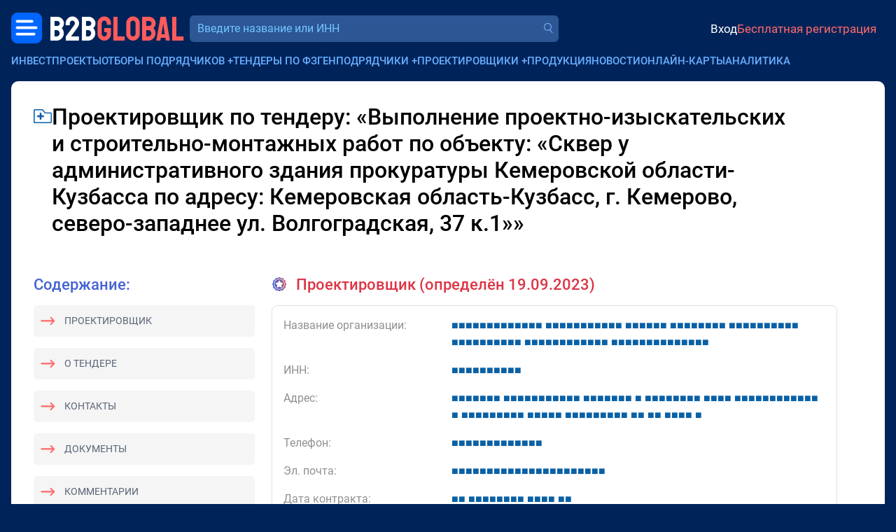

--- FILE ---
content_type: text/html; charset=utf-8
request_url: https://bbgl.ru/designer/4717116
body_size: 12839
content:
<!DOCTYPE html>
<html lang="ru">
<head>
		<title>Проектировщик Выполнение проектно-изыскательских и строительно-монтажных работ по объекту: &amp;laquo;Сквер у административного здания прокуратуры Кемеровской области-Кузбасса по адресу: Кемеровская область-Кузбасс, г. Кемерово, северо-западнее ул. Волгоградская, 37 к.1&amp;raquo;</title>
	<meta charset="UTF-8">
	<meta name="description" content="Проектировщик - Выполнение проектно-изыскательских и строительно-монтажных работ по объекту: &laquo;Сквер у административного... 100&nbsp;486&nbsp;296.00 руб. Контакты">
	<meta name="viewport" content="width=device-width, initial-scale=1.0, shrink-to-fit=no">
	<meta name="yandex-verification" content="389adbfe5a1c98c4">
	<meta name="google-site-verification" content="iu0D96Yi5JwDJVVagCeyfkLhScW-idIZP3dX3WIdW3U">
	<meta name="csrf-token" content="cmKQAJZa94R3rhYH5EDN57yW9CLG1ntV">

	<meta property="og:title" content="Проектировщик Выполнение проектно-изыскательских и строительно-монтажных работ по объекту: &amp;laquo;Сквер у административного здания прокуратуры Кемеровской области-Кузбасса по адресу: Кемеровская область-Кузбасс, г. Кемерово, северо-западнее ул. Волгоградская, 37 к.1&amp;raquo;" />
	<meta property="og:description" content="Проектировщик - Выполнение проектно-изыскательских и строительно-монтажных работ по объекту: &laquo;Сквер у административного... 100&nbsp;486&nbsp;296.00 руб. Контакты" />
	
		<link href="/css/bootstrap/5.3.2/bootstrap.min.css" rel="stylesheet">
		<link href="/css/2.0/main.css?v=59bb9cf5" rel="stylesheet">
		<link href="/css/2.0/jquery.easymodal.css?1.019" rel="stylesheet">
	<link href="/css/2.0/toastr.min.css?0.008" rel="stylesheet">
	<link href="/css/2.0/tippy/shift-away.css" rel="stylesheet">
	<link id="favicon" rel="shortcut icon" href="/ico/favicon.png">

	<script>
	const debugMode = false;
	const isLogged = false;
		</script>

	<style>
	.section-header__logo-block .logo {
		font-size: 26px;
	}

	.crm-notifications-block__total {
		margin: 0;
	}

	.section-header__profile-info .recent-messages-count:before {
	    position: relative;
	    top: 1px;
		width: 28px;
	    height: 28px;
	}

	.company-search-input {
		font-size: 16px;
	}

	@media (min-width: 345px) {
		.section-header__logo-block .logo {
		    font-size: 35px;
		    line-height: 24px;
		}
	}

	@media (min-width: 767px) {

		.section-header__logo-block .logo {
		    font-size: 49px;
		    line-height: 24px;
		}
	}
	
	@media (max-width: 767px) {

		.section-header__profile-info {
		    font-size: 14px;
		}

		.section-header__profile-info .ai-suggestions-limit:before,
		.section-header__profile-info .recent-messages-count:before {
			width: 24px;
		    height: 24px;
		}
	}
	
	@media (max-width: 1199px) {

		.section-header__search-form-block {
			width: 100%;
		}
	}
	</style>

</head>
<body>

	<!-- Yandex.Metrika counter -->
	<script type="text/javascript" >
	   (function(m,e,t,r,i,k,a){m[i]=m[i]||function(){(m[i].a=m[i].a||[]).push(arguments)};
	   m[i].l=1*new Date();for(var j=0;j<document.scripts.length;j++){if(document.scripts[j].src===r){return;}}
	   k=e.createElement(t),a=e.getElementsByTagName(t)[0],k.async=1,k.src=r,a.parentNode.insertBefore(k,a)})
	   (window, document, "script", "https://mc.yandex.ru/metrika/tag.js", "ym");
	   ym(19691611, "init", {
	        clickmap:true,
	        trackLinks:true,
	        accurateTrackBounce:true,
	        webvisor:true
	   });
	</script>
	<noscript><div><img src="https://mc.yandex.ru/watch/19691611" style="position:absolute; left:-9999px;" alt="" /></div></noscript>
	<!-- /Yandex.Metrika counter -->

	<div id="progress-bar" style="display: none;"></div>
	<div class="wrapper">
		
		<header class="section-header container-fluid px-0 mt-1 mt-sm-0">
			<div class="d-flex align-items-center justify-content-between gap-2 flex-wrap">
				<div class="section-header__logo-block order-0 ms-1 ms-sm-0">
					<div class="menu-dropdown-button menu-left">
						<a href="javascript:;" class="menu-dropdown-button__button-left"></a>
						<div class="menu-dropdown-left-container">
							<div class="menu-dropdown-left-container__inner row g-0">
								
		                        <div class="col-md-6 d-flex flex-column justify-content-between gap-3" style="padding: 1rem 1.25rem; background-color: #163d76;">

		                        	<div>		                        		
			                        	<div class="menu-dropdown-left__close text-end d-sm-none mb-3">
			                        		<a href="javascript:;" class="menu-dropdown-left__close-btn">Закрыть</a>
			                        	</div>
			                            <div class="menu-dropdown-left__title">Коммерческие заказчики:</div>
			                            <div class="mt-2">
				                            <a href="https://bbgl.ru/obekty-stroitelstva">База строящихся объектов</a>
			                            </div>
			                            <div class="mt-2">
			                            	<a href="https://bbgl.ru/genpodryadchiki">Генподрядчики</a>
			                            </div>
			                            <div class="mt-2">
				                            <a href="https://bbgl.ru/projektirovshiki">Проектировщики</a>
				                        </div>
			                            <div class="mt-2">
				                            <a href="https://bbgl.ru/vybor_podryadchika">Отборы подрядчиков и поставщиков</a>
				                        </div>
			                            <div class="mt-2">
				                            <a href="https://bbgl.ru/news">Новости нового строительства</a>
										</div>
			                            <div class="my-2">
				                            <a href="https://bbgl.ru/maps/projects">Карты строительных инвестпроектов</a>
										</div>

			                            <div class="menu-dropdown-left__title mt-4">Государственные заказчики:</div>
			                            <div class="mt-2">
				                            <a href="https://bbgl.ru/tenders">Официальные тендеры</a>
				                        </div>
			                            <div class="mt-2">
				                            <a href="https://bbgl.ru/subcontracts">Подрядчики гособъектов</a>
				                        </div>
			                            <div class="mt-2">
				                            <a href="https://bbgl.ru/designers">Проектировщики гособъектов</a>
				                        </div>
		                        	</div>
		                        	<br>
		                            <div class="d-flex align-items-center justify-content-between gap-3 mb-2">
		                                <a href="https://c4bb.ru" class="menu-dropdown-left__logo">
		                                    <img src="/images/2.0/menu-crm-logo.png" alt="" style="width: 50px;">
		                                    <div style="color: #FF6A6A; font-size: 16px; line-height: 120%; width: 80px; margin-left: .75rem;">
		                                    	<div style="color: #69AEFF;">CRM</div>
		                                    	<div>
		                                    		<span style="color: #ffffff; font-size: 14px;">B2B</span><span style="color: #FF6A6A; font-size: 14px;">GLOBAL</span>
		                                    	</div>
		                                    </div>
		                                </a>
		                                <a href="https://bbgl.ru/help" class="menu-dropdown-left__logo">
		                                    <img src="/images/2.0/menu-question.png" alt="" style="width: 33px;">
		                                    <span style="font-size: 14px; line-height: 120%; width: 80px; margin-left: .75rem;">
		                                    	<span style="color: #ffffff;">Частые</span>
		                                    	<span style="color: #FF6A6A;">вопросы</span>
		                                    </span>
		                                </a>
		                            </div>

		                        </div>
		                        <div class="col-md-6 d-flex flex-column justify-content-between gap-3" style="padding: 1rem 1.25rem;background-color: #0d3166;">
		                        	<div>
			                        	<div>
				                            <a href="https://bbgl.ru/analytics" class="menu-dropdown-left__title">Аналитика</a>
			                        	</div>
			                            <div class="mt-2">
				                            <a href="https://bbgl.ru/pdf">PDF-обзоры</a>
										</div>
			                            <div class="mt-2">
			                            	<a href="https://bbgl.ru/analytics">Анализ рынков</a>
			                            </div>
			                            <div class="mt-2">
				                            <a href="https://bbgl.ru/analytics/prepared-cards">Выборки данных</a>
										</div>
			                            <div class="mt-2">
				                            <a href="https://bbgl.ru/report-builders">Конструкторы данных</a>
				                        </div>
			                            <div class="mt-2">
				                            <a href="https://bbgl.ru/analytics/regions">Активность регионов</a>
				                        </div>
			                            <div class="mt-2">
				                            <a href="https://bbgl.ru/analytics/my-cards">Моя картотека</a>
				                        </div>

			                            <div class="menu-dropdown-left__title mt-4">Премиальные сервисы</div>
			                            <div class="mt-2">
				                            <a href="https://bbnt.ru/phone-search">Проверка номера</a>
				                        </div>
			                            <div class="mt-2">
				                            <a href="https://bbnt.ru/contacts-search">Поиск контактов</a>
				                        </div>
			                            <div class="mt-2">
				                            <a href="https://bbgl.ru/api">API данных</a>
				                        </div>
		                        	</div>
		                        	<br>
		                            <div class="d-flex align-items-center justify-content-between gap-3 mb-2">
		                                <a href="https://bbnt.ru" class="menu-dropdown-left__logo">
		                                    <img src="/images/2.0/menu-network-logo.png" alt="" style="width: 33px;">
		                                    <span style="color: #FF6A6A; font-size: 14px; line-height: 120%; width: 80px; margin-left: .75rem;">
		                                    	<span style="color: #ffffff;">Деловая</span>
		                                    	<span style="color: #FF6A6A;">сеть</span>
		                                    </span>
		                                </a>
		                                <a href="https://bbnt.ru/company-products" class="menu-dropdown-left__logo">
		                                    <img src="/images/2.0/menu-products.png" alt="" style="width: 36px; position: relative; top: -2px;">
		                                    <span style="color: #FF6A6A; font-size: 14px; line-height: 120%; width: 80px; margin-left: .75rem;">
		                                    	<span style="color: #ffffff;">Продукция</span>
		                                    	<span style="color: #FF6A6A;">компаний</span>
		                                    </span>
		                                </a>
		                            </div>
		                        </div>

							</div>
						</div>
					</div>
					<a href="https://bbgl.ru" class="logo ms-1">
	                    <span class="logo-text-1">B2B</span>
	                    <span class="logo-text-2">GLOBAL</span>
	                </a>
				</div>

				<div class="section-header__search-form-block ms-xl-2 order-5 order-xl-1 flex-fill">
					<form id="searchform_header" method="get" action="/searcher" autocomplete="off" class="d-block w-100">
						<div class="section-header__company-search-block mt-0 mt-1__ mt-lg-0__">
							<input type="text" name="query_all" value="" onkeyup="lookup_company(this, this.value);" onpaste="var $this=$(this); setTimeout(function(){$this.trigger('keyup');}, 100);" class="company-search-input" placeholder="Введите название или ИНН" data-suggestions-width="550">
							<a href="" class="company-search-submit"></a>
							<div class="suggestions"></div>
						</div>
					</form>
				</div>

				<div class="d-flex align-items-center justify-content-end flex-fill order-2 gap-2">
															<div class="section-header__profile-info py-2 py-sm-0 justify-content-start justify-content-sm-end ms-4 ps-3 ms-sm-0 ps-sm-0 flex-fill">
	                    <a href="https://bbnt.ru/signin?act=doSignInApp&source=https%3A%2F%2Fbbgl.ru%2Fdesigner%2F4717116" class="profile-signin">Вход</a>
	                    <a href="https://bbnt.ru/signup" class="profile-signup">Бесплатная регистрация</a>
					</div>
					
				</div>

								
	        				</div>
		</header>

		<div class="section-top-menu container-fluid mt-2 g-0 d-none d-xl-block">
			<ul class="section-top-menu__items list-inline m-0">
				<li class="list-inline-item">
					<a href="/obekty-stroitelstva">Инвестпроекты</a>
				</li>
				<li class="list-inline-item has-submenu">
					<a href="javascript:;">Отборы подрядчиков</a> <span class="submenu-target">+</span>
					<ul class="section-top-menu__submenu-list">
	                    <li>
	                        <a href="/otbory">В проектах и новостях</a>
	                    </li>
	                    <li>
	                        <a href="/vybor_podryadchika">На сайте</a>
	                    </li>
                    </ul>
				</li>
				<li class="list-inline-item">
					<a href="/oficialnye_tendery">Тендеры по ФЗ</a>
				</li>
				<li class="list-inline-item has-submenu">
					<a href="javascript:;">Генподрядчики</a> <span class="submenu-target">+</span>
					<ul class="section-top-menu__submenu-list">
	                    <li>
	                        <a href="/genpodryadchiki">Частные проекты</a>
	                    </li>
	                    <li>
	                        <a href="/subcontracts">Госпроекты</a>
	                    </li>
                    </ul>
				</li>
				<li class="list-inline-item has-submenu">
					<a href="javascript:;">Проектировщики</a> <span class="submenu-target">+</span>
					<ul class="section-top-menu__submenu-list">
	                    <li>
	                        <a href="/projektirovshiki">Частные проекты</a>
	                    </li>
	                    <li>
	                        <a href="/designers">Госпроекты</a>
	                    </li>
                    </ul>
				</li>
				<li class="list-inline-item">
					<a href="https://bbnt.ru/company-products">Продукция</a>
				</li>
				<li class="list-inline-item">
					<a href="/news">Новости</a>
				</li>
				<li class="list-inline-item">
					<a href="/maps/projects">Онлайн-карты</a>
				</li>
				<li class="list-inline-item">
					<a href="/analytics">Аналитика</a>
				</li>
			</ul>
		</div>

		
<style>
.section-page-main {
	background-color: #ffffff;
	padding: 2rem;
}

.tender-title {
	font-size: 32px;
	font-weight: 500;
	line-height: 120%;
	letter-spacing: 0;
	max-width: 90%;
	word-break: break-word;
}

.section-title {
    font-size: 22px;
    font-weight: 500;
    line-height: 120%;
    color: #4564D3;
}

.sidebar-content-block {
    border-radius: 5px;
    background: rgb(245, 245, 245);
    padding: 0.75rem;
    font-size: 14px;
}

.menu-link {
	color: #596576;
	text-transform: uppercase;
}

.menu-link.icon-l-arrow {
	position: relative;
	margin-left: 32px;
}

.menu-link.icon-l-arrow:before {
	content: '';
    display: block;
    position: absolute;
    top: -3px;
    left: -34px;
    width: 24px;
    height: 23px;
    background-image: url(/images/2.0/icons/icon-l-arrow.png);
    background-repeat: no-repeat;
    background-size: contain;
    transform: rotate(180deg);
}

.info-item-title {
	width: 240px;
	color: #909090;
}

.tender-text {
    font-size: 16px;
    font-weight: 400;
    /*line-height: 130%;*/
    letter-spacing: 0;
    color: #3C4656;
}

.similar-tenders__title {
    font-size: 35px;
    font-weight: 400;
    line-height: 35px;
}

.l-w-arrow {
    width: 140px;
    height: 35px;
    background-image: url(/images/2.0/l-w-arrow.png?1.0);
    background-repeat: no-repeat;
    background-size: contain;
    background-position: center;
}

.text-gradient {
    background-image: linear-gradient(to right, #4d51d1 10%, #C35F83 40%);
    color: transparent;
    -webkit-background-clip: text;
}

.disabled {
    opacity: .8;
    pointer-events: none;
}

.tender-contract-block {
	border: 1px #e2e0e0 solid;
    border-radius: 8px;
    padding: 1rem;
}

.tender-contractor-portrait-suggestion-block {
/*
	border: 2px #e2e0e0 dashed;
    border-radius: 8px;
    padding: 1rem;
    border-top: 1px #e2e0e0 solid;
    padding-top: 1.5rem;
*/
}

.h-line-solid {
    border-top: 1px #e2e0e0 solid;
    margin: 1.5rem 0;
}

@media (max-width: 1199px) {

	.info-item-title {
		width: 100%;
	}
}
</style>

<main class="section-page-main container-fluid mt-3" style="min-height: 50vh;">

	<div class="d-flex align-items-start gap-2">
		<a href="javascript:;" onclick="return Folders.add('designer', 4717116);" class="article-item__popover-i-dir mt-2" data-tippy-content="Добавить в папку" style="width: 26px; height: 20px;"></a>
		<h1 class="tender-title">Проектировщик по тендеру: &laquo;Выполнение проектно-изыскательских и строительно-монтажных работ по объекту: «Сквер у административного здания прокуратуры Кемеровской области-Кузбасса по адресу: Кемеровская область-Кузбасс, г. Кемерово, северо-западнее ул. Волгоградская, 37 к.1»&raquo;</h1>
	</div>

	<div class="mt-5 d-lg-none">
		<div class="section-title">Содержание:</div>
		<div class="sidebar-content-block mt-3">
			<a href="#tender-contractor" class="menu-link icon-l-arrow">Проектировщик</a>
		</div>
		<div class="sidebar-content-block mt-3">
			<a href="#tender-info" class="menu-link icon-l-arrow">О тендере</a>
		</div>
		<div class="sidebar-content-block mt-3">
			<a href="#tender-contacts" class="menu-link icon-l-arrow">Контакты</a>
		</div>
		<div class="sidebar-content-block mt-3">
			<a href="#tender-attachments" class="menu-link icon-l-arrow">Документы</a>
		</div>
		<div class="sidebar-content-block mt-3">
			<a href="#tender-comments" class="menu-link icon-l-arrow">Комментарии</a>
		</div>
	</div>

	<div class="row mt-5">

		<div class="section-page-main__sidebar s-wide col-lg-auto d-none d-lg-block">

			<div class="d-none d-lg-block">
				<div class="section-title">Содержание:</div>
				<div class="sidebar-content-block mt-3">
					<a href="#tender-contractor" class="menu-link icon-l-arrow">Проектировщик</a>
				</div>
				<div class="sidebar-content-block mt-3">
					<a href="#tender-info" class="menu-link icon-l-arrow">О тендере</a>
				</div>
				<div class="sidebar-content-block mt-3">
					<a href="#tender-contacts" class="menu-link icon-l-arrow">Контакты</a>
				</div>
				<div class="sidebar-content-block mt-3">
					<a href="#tender-attachments" class="menu-link icon-l-arrow">Документы</a>
				</div>
				<div class="sidebar-content-block mt-3">
					<a href="#tender-comments" class="menu-link icon-l-arrow">Комментарии</a>
				</div>
			</div>

			
			
			<div class="sidebar-content-block mt-3">
				<div class="d-flex align-items-center">
					<img src="/images/icon/icon-zum-settings.png" width="20" height="20">
					<a href="/report-tender-top-designers" class="fw-bold text-black u-cb-link ms-2">Конструктор проектировщиков</a>		
				</div>
			</div>

		</div>

		<div class="section-page-main__content tender-text col-md pe-3 pe-lg-5">

						<a name="tender-contractor"></a>
			<div class="tender-contracts-list">

				<div class="section-title title-icon icon-winner text-danger mb-3">
										Проектировщик (определён 19.09.2023)
									</div>

				
								<div class="tender-contract-block" data-tender-id="4717116" data-contract-id="3685923" data-contractor-inn="4206011405">

					<div class="row">
						<div class="info-item-title col-xl-3">Название организации:</div>
						<div class="col-xl">
							
														
							    								    <!--noindex-->
								    <a href="javascript:;" onclick="return Popup.get('signin-blueaccess');" class="blueaccess" rel="nofollow"><span class="s">&#9632;</span><span class="s">&#9632;</span><span class="s">&#9632;</span><span class="s">&#9632;</span><span class="s">&#9632;</span><span class="s">&#9632;</span><span class="s">&#9632;</span><span class="s">&#9632;</span><span class="s">&#9632;</span><span class="s">&#9632;</span><span class="s">&#9632;</span><span class="s">&#9632;</span><span class="s">&#9632;</span>  <span class="s">&#9632;</span><span class="s">&#9632;</span><span class="s">&#9632;</span><span class="s">&#9632;</span><span class="s">&#9632;</span><span class="s">&#9632;</span><span class="s">&#9632;</span><span class="s">&#9632;</span><span class="s">&#9632;</span><span class="s">&#9632;</span><span class="s">&#9632;</span>  <span class="s">&#9632;</span><span class="s">&#9632;</span><span class="s">&#9632;</span><span class="s">&#9632;</span><span class="s">&#9632;</span><span class="s">&#9632;</span> <span class="s">&#9632;</span><span class="s">&#9632;</span><span class="s">&#9632;</span><span class="s">&#9632;</span><span class="s">&#9632;</span><span class="s">&#9632;</span><span class="s">&#9632;</span><span class="s">&#9632;</span>  <span class="s">&#9632;</span><span class="s">&#9632;</span><span class="s">&#9632;</span><span class="s">&#9632;</span><span class="s">&#9632;</span><span class="s">&#9632;</span><span class="s">&#9632;</span><span class="s">&#9632;</span><span class="s">&#9632;</span><span class="s">&#9632;</span>  <span class="s">&#9632;</span><span class="s">&#9632;</span><span class="s">&#9632;</span><span class="s">&#9632;</span><span class="s">&#9632;</span><span class="s">&#9632;</span><span class="s">&#9632;</span><span class="s">&#9632;</span><span class="s">&#9632;</span><span class="s">&#9632;</span>  <span class="s">&#9632;</span><span class="s">&#9632;</span><span class="s">&#9632;</span><span class="s">&#9632;</span><span class="s">&#9632;</span><span class="s">&#9632;</span><span class="s">&#9632;</span><span class="s">&#9632;</span><span class="s">&#9632;</span><span class="s">&#9632;</span><span class="s">&#9632;</span><span class="s">&#9632;</span>  <span class="s">&#9632;</span><span class="s">&#9632;</span><span class="s">&#9632;</span><span class="s">&#9632;</span><span class="s">&#9632;</span><span class="s">&#9632;</span><span class="s">&#9632;</span><span class="s">&#9632;</span><span class="s">&#9632;</span><span class="s">&#9632;</span><span class="s">&#9632;</span><span class="s">&#9632;</span><span class="s">&#9632;</span><span class="s">&#9632;</span></a>
								    <!--/noindex-->
								    
							
						</div>
					</div>

					<div class="row mt-3">
						<div class="info-item-title col-xl-3">ИНН:</div>
						<div class="col-xl">    <!--noindex-->
    <a href="javascript:;" onclick="return Popup.get('signin-blueaccess');" class="blueaccess" rel="nofollow"><span class="s">&#9632;</span><span class="s">&#9632;</span><span class="s">&#9632;</span><span class="s">&#9632;</span><span class="s">&#9632;</span><span class="s">&#9632;</span><span class="s">&#9632;</span><span class="s">&#9632;</span><span class="s">&#9632;</span><span class="s">&#9632;</span></a>
    <!--/noindex--></div>
					</div>
					<div class="row mt-3">
						<div class="info-item-title col-xl-3">Адрес:</div>
						<div class="col-xl">    <!--noindex-->
    <a href="javascript:;" onclick="return Popup.get('signin-blueaccess');" class="blueaccess" rel="nofollow"><span class="s">&#9632;</span><span class="s">&#9632;</span><span class="s">&#9632;</span><span class="s">&#9632;</span><span class="s">&#9632;</span><span class="s">&#9632;</span><span class="s">&#9632;</span> <span class="s">&#9632;</span><span class="s">&#9632;</span><span class="s">&#9632;</span><span class="s">&#9632;</span><span class="s">&#9632;</span><span class="s">&#9632;</span><span class="s">&#9632;</span><span class="s">&#9632;</span><span class="s">&#9632;</span><span class="s">&#9632;</span><span class="s">&#9632;</span> <span class="s">&#9632;</span><span class="s">&#9632;</span><span class="s">&#9632;</span><span class="s">&#9632;</span><span class="s">&#9632;</span><span class="s">&#9632;</span><span class="s">&#9632;</span> <span class="s">&#9632;</span> <span class="s">&#9632;</span><span class="s">&#9632;</span><span class="s">&#9632;</span><span class="s">&#9632;</span><span class="s">&#9632;</span><span class="s">&#9632;</span><span class="s">&#9632;</span><span class="s">&#9632;</span> <span class="s">&#9632;</span><span class="s">&#9632;</span><span class="s">&#9632;</span><span class="s">&#9632;</span> <span class="s">&#9632;</span><span class="s">&#9632;</span><span class="s">&#9632;</span><span class="s">&#9632;</span><span class="s">&#9632;</span><span class="s">&#9632;</span><span class="s">&#9632;</span><span class="s">&#9632;</span><span class="s">&#9632;</span><span class="s">&#9632;</span><span class="s">&#9632;</span><span class="s">&#9632;</span> <span class="s">&#9632;</span> <span class="s">&#9632;</span><span class="s">&#9632;</span><span class="s">&#9632;</span><span class="s">&#9632;</span><span class="s">&#9632;</span><span class="s">&#9632;</span><span class="s">&#9632;</span><span class="s">&#9632;</span><span class="s">&#9632;</span> <span class="s">&#9632;</span><span class="s">&#9632;</span><span class="s">&#9632;</span><span class="s">&#9632;</span><span class="s">&#9632;</span> <span class="s">&#9632;</span><span class="s">&#9632;</span><span class="s">&#9632;</span><span class="s">&#9632;</span><span class="s">&#9632;</span><span class="s">&#9632;</span><span class="s">&#9632;</span><span class="s">&#9632;</span><span class="s">&#9632;</span> <span class="s">&#9632;</span><span class="s">&#9632;</span> <span class="s">&#9632;</span><span class="s">&#9632;</span> <span class="s">&#9632;</span><span class="s">&#9632;</span><span class="s">&#9632;</span><span class="s">&#9632;</span> <span class="s">&#9632;</span></a>
    <!--/noindex--></div>
					</div>

										<div class="row mt-3">
						<div class="info-item-title col-xl-3">Телефон:</div>
						<div class="col-xl">    <!--noindex-->
    <a href="javascript:;" onclick="return Popup.get('signin-blueaccess');" class="blueaccess" rel="nofollow"><span class="s">&#9632;</span><span class="s">&#9632;</span><span class="s">&#9632;</span><span class="s">&#9632;</span><span class="s">&#9632;</span><span class="s">&#9632;</span><span class="s">&#9632;</span><span class="s">&#9632;</span><span class="s">&#9632;</span><span class="s">&#9632;</span><span class="s">&#9632;</span><span class="s">&#9632;</span><span class="s">&#9632;</span></a>
    <!--/noindex--></div>
					</div>
					
										<div class="row mt-3">
						<div class="info-item-title col-xl-3">Эл. почта:</div>
						<div class="col-xl">    <!--noindex-->
    <a href="javascript:;" onclick="return Popup.get('signin-blueaccess');" class="blueaccess" rel="nofollow"><span class="s">&#9632;</span><span class="s">&#9632;</span><span class="s">&#9632;</span><span class="s">&#9632;</span><span class="s">&#9632;</span><span class="s">&#9632;</span><span class="s">&#9632;</span><span class="s">&#9632;</span><span class="s">&#9632;</span><span class="s">&#9632;</span><span class="s">&#9632;</span><span class="s">&#9632;</span><span class="s">&#9632;</span><span class="s">&#9632;</span><span class="s">&#9632;</span><span class="s">&#9632;</span><span class="s">&#9632;</span><span class="s">&#9632;</span><span class="s">&#9632;</span><span class="s">&#9632;</span><span class="s">&#9632;</span><span class="s">&#9632;</span></a>
    <!--/noindex--></div>
					</div>
										
					<div class="row mt-3">
						<div class="info-item-title col-xl-3">Дата контракта:</div>
						<div class="col-xl">    <!--noindex-->
    <a href="javascript:;" onclick="return Popup.get('signin-blueaccess');" class="blueaccess" rel="nofollow"><span class="s">&#9632;</span><span class="s">&#9632;</span> <span class="s">&#9632;</span><span class="s">&#9632;</span><span class="s">&#9632;</span><span class="s">&#9632;</span><span class="s">&#9632;</span><span class="s">&#9632;</span><span class="s">&#9632;</span><span class="s">&#9632;</span> <span class="s">&#9632;</span><span class="s">&#9632;</span><span class="s">&#9632;</span><span class="s">&#9632;</span> <span class="s">&#9632;</span><span class="s">&#9632;</span></a>
    <!--/noindex--></div>
					</div>
					<div class="row mt-3">
						<div class="info-item-title col-xl-3">Сумма контракта:</div>
						<div class="col-xl">    <!--noindex-->
    <a href="javascript:;" onclick="return Popup.get('signin-blueaccess');" class="blueaccess" rel="nofollow"><span class="s">&#9632;</span><span class="s">&#9632;</span><span class="s">&#9632;</span> <span class="s">&#9632;</span><span class="s">&#9632;</span><span class="s">&#9632;</span> <span class="s">&#9632;</span><span class="s">&#9632;</span><span class="s">&#9632;</span><span class="s">&#9632;</span><span class="s">&#9632;</span><span class="s">&#9632;</span></a>
    <!--/noindex--> руб.</div>
					</div>

														</div>
				<br>
							</div>
			
			<a name="tender-info"></a>
			<div class="section-title title-icon icon-info mb-4">О тендере</div>

			
						<div class="row mt-3">
				<div class="info-item-title col-xl-3">Название тендерной площадки:</div>
				<div class="col-xl">
					<div>
						АО «Сбербанк-АСТ»					</div>
										<div>
												http://www.sberbank-ast.ru					</div>
										
				</div>
			</div>
			
			<div class="row mt-3">
				<div class="info-item-title col-xl-3">Описание:</div>
				<div class="col-xl">Выполнение проектно-изыскательских и строительно-монтажных работ по объекту: «Сквер у административного здания прокуратуры Кемеровской области-Кузбасса по адресу: Кемеровская область-Кузбасс, г. Кемерово, северо-западнее ул. Волгоградская, 37 к.1»</div>
			</div>
			<div class="row mt-3">
				<div class="info-item-title col-xl-3">Дата публикации:</div>
				<div class="col-xl">29 августа 2023 г.</div>
			</div>
			<div class="row mt-3">
				<div class="info-item-title col-xl-3">Дата окончания подачи заявок:</div>
				<div class="col-xl">6 сентября 2023 г.</div>
			</div>

						<div class="row mt-3">
				<div class="info-item-title col-xl-3">Дата обновления:</div>
				<div class="col-xl">29 августа 2023 г.</div>
			</div>
			
						<div class="row p-3">
				<div class="info-item-title col-xl-3"></div>
				<div class="col-xl p-0">
				    <!--noindex-->
				    <a href="javascript:;" onclick="return Popup.get('signin-blueaccess');" class="btn btn-primary" rel="nofollow">Зарегистрируйтесь, чтобы открыть информацию</a>
				    <!--/noindex-->
				</div>
			</div>
			
			<div class="row mt-3">
				<div class="info-item-title col-xl-3">Заказчик тендера:</div>
				<div class="col-xl">
					
										    						    <!--noindex-->
						    <a href="javascript:;" onclick="return Popup.get('signin-blueaccess');" class="blueaccess" rel="nofollow"><span class="s">&#9632;</span><span class="s">&#9632;</span><span class="s">&#9632;</span><span class="s">&#9632;</span><span class="s">&#9632;</span><span class="s">&#9632;</span><span class="s">&#9632;</span><span class="s">&#9632;</span><span class="s">&#9632;</span><span class="s">&#9632;</span> <span class="s">&#9632;</span><span class="s">&#9632;</span><span class="s">&#9632;</span><span class="s">&#9632;</span><span class="s">&#9632;</span><span class="s">&#9632;</span><span class="s">&#9632;</span><span class="s">&#9632;</span><span class="s">&#9632;</span><span class="s">&#9632;</span> <span class="s">&#9632;</span><span class="s">&#9632;</span><span class="s">&#9632;</span><span class="s">&#9632;</span><span class="s">&#9632;</span><span class="s">&#9632;</span><span class="s">&#9632;</span><span class="s">&#9632;</span> <span class="s">&#9632;</span><span class="s">&#9632;</span><span class="s">&#9632;</span><span class="s">&#9632;</span><span class="s">&#9632;</span><span class="s">&#9632;</span><span class="s">&#9632;</span><span class="s">&#9632;</span><span class="s">&#9632;</span><span class="s">&#9632;</span><span class="s">&#9632;</span><span class="s">&#9632;</span><span class="s">&#9632;</span> <span class="s">&#9632;</span><span class="s">&#9632;</span><span class="s">&#9632;</span><span class="s">&#9632;</span><span class="s">&#9632;</span><span class="s">&#9632;</span> <span class="s">&#9632;</span><span class="s">&#9632;</span><span class="s">&#9632;</span><span class="s">&#9632;</span><span class="s">&#9632;</span><span class="s">&#9632;</span><span class="s">&#9632;</span><span class="s">&#9632;</span></a>
						    <!--/noindex-->
					    
					
				</div>
			</div>
			<div class="row mt-3">
				<div class="info-item-title col-xl-3">ИНН:</div>
				<div class="col-xl">    <!--noindex-->
    <a href="javascript:;" onclick="return Popup.get('signin-blueaccess');" class="blueaccess" rel="nofollow"><span class="s">&#9632;</span><span class="s">&#9632;</span><span class="s">&#9632;</span><span class="s">&#9632;</span><span class="s">&#9632;</span><span class="s">&#9632;</span><span class="s">&#9632;</span><span class="s">&#9632;</span><span class="s">&#9632;</span><span class="s">&#9632;</span></a>
    <!--/noindex--></div>
			</div>
			<div class="row mt-3">
				<div class="info-item-title col-xl-3">Форма закупки:</div>
				<div class="col-xl">Электронный аукцион</div>
			</div>
			<div class="row mt-3">
				<div class="info-item-title col-xl-3">Регион:</div>
				<div class="col-xl">    <!--noindex-->
    <a href="javascript:;" onclick="return Popup.get('signin-blueaccess');" class="blueaccess" rel="nofollow"><span class="s">&#9632;</span><span class="s">&#9632;</span><span class="s">&#9632;</span><span class="s">&#9632;</span><span class="s">&#9632;</span><span class="s">&#9632;</span><span class="s">&#9632;</span><span class="s">&#9632;</span><span class="s">&#9632;</span><span class="s">&#9632;</span><span class="s">&#9632;</span> <span class="s">&#9632;</span><span class="s">&#9632;</span><span class="s">&#9632;</span><span class="s">&#9632;</span><span class="s">&#9632;</span><span class="s">&#9632;</span><span class="s">&#9632;</span></a>
    <!--/noindex--></div>
			</div>
			<div class="row mt-3">
				<div class="info-item-title col-xl-3">ФЗ:</div>
				<div class="col-xl">44</div>
			</div>
			<div class="row mt-3">
				<div class="info-item-title col-xl-3">ОКПД-2:</div>
				<div class="col-xl">
										<ul style="list-style: none; padding: 0; margin: 0;">
												<li class="mb-3">
							<div style="font-size: 14px; color: #909090;">42.99.22.100</div>
							<div>Работы строительные по строительству конструкций и плоскостных сооружений стадионов и прочих площадок для спортивных игр на открытом воздухе, таких как футбол, бейсбол, регби, легкая атлетика, автомобильные гонки, велосипедные гонки и скачки; парковых территорий и парковых сооружений для отдыха, кроме работ по сохранению и воссозданию объектов культурного наследия</div>
						</li>
												<li class="mb-3">
							<div style="font-size: 14px; color: #909090;">71.12.19.100</div>
							<div>Услуги по инженерно-техническому проектированию прочих объектов, кроме объектов культурного наследия</div>
						</li>
											</ul>
					
				</div>
			</div>
			<div class="row mt-3">
				<div class="info-item-title col-xl-3">Цена:</div>
				<div class="col-xl">
					    <!--noindex-->
    <a href="javascript:;" onclick="return Popup.get('signin-blueaccess');" class="blueaccess" rel="nofollow"><span class="s">&#9632;</span><span class="s">&#9632;</span><span class="s">&#9632;</span><span class="s">&#9632;</span><span class="s">&#9632;</span><span class="s">&#9632;</span><span class="s">&#9632;</span><span class="s">&#9632;</span><span class="s">&#9632;</span><span class="s">&#9632;</span><span class="s">&#9632;</span><span class="s">&#9632;</span><span class="s">&#9632;</span><span class="s">&#9632;</span></a>
    <!--/noindex--> руб.				</div>
			</div>
			<br>
			<br>

			<a name="tender-contacts"></a>
			<div class="section-title title-icon icon-contacts mb-4">Контакты</div>

			<div class="row">
				<div class="info-item-title col-xl-3">Почтовый адрес:</div>
				<div class="col-xl">    <!--noindex-->
    <a href="javascript:;" onclick="return Popup.get('signin-blueaccess');" class="blueaccess" rel="nofollow"><span class="s">&#9632;</span><span class="s">&#9632;</span><span class="s">&#9632;</span><span class="s">&#9632;</span><span class="s">&#9632;</span><span class="s">&#9632;</span><span class="s">&#9632;</span><span class="s">&#9632;</span><span class="s">&#9632;</span><span class="s">&#9632;</span> <span class="s">&#9632;</span><span class="s">&#9632;</span><span class="s">&#9632;</span><span class="s">&#9632;</span><span class="s">&#9632;</span><span class="s">&#9632;</span><span class="s">&#9632;</span><span class="s">&#9632;</span><span class="s">&#9632;</span><span class="s">&#9632;</span> <span class="s">&#9632;</span><span class="s">&#9632;</span><span class="s">&#9632;</span><span class="s">&#9632;</span><span class="s">&#9632;</span><span class="s">&#9632;</span><span class="s">&#9632;</span> <span class="s">&#9632;</span><span class="s">&#9632;</span><span class="s">&#9632;</span><span class="s">&#9632;</span><span class="s">&#9632;</span><span class="s">&#9632;</span><span class="s">&#9632;</span><span class="s">&#9632;</span><span class="s">&#9632;</span><span class="s">&#9632;</span><span class="s">&#9632;</span> <span class="s">&#9632;</span><span class="s">&#9632;</span><span class="s">&#9632;</span><span class="s">&#9632;</span><span class="s">&#9632;</span><span class="s">&#9632;</span><span class="s">&#9632;</span> <span class="s">&#9632;</span> <span class="s">&#9632;</span><span class="s">&#9632;</span><span class="s">&#9632;</span><span class="s">&#9632;</span><span class="s">&#9632;</span><span class="s">&#9632;</span><span class="s">&#9632;</span> <span class="s">&#9632;</span><span class="s">&#9632;</span><span class="s">&#9632;</span><span class="s">&#9632;</span> <span class="s">&#9632;</span><span class="s">&#9632;</span><span class="s">&#9632;</span><span class="s">&#9632;</span><span class="s">&#9632;</span><span class="s">&#9632;</span><span class="s">&#9632;</span><span class="s">&#9632;</span> <span class="s">&#9632;</span><span class="s">&#9632;</span> <span class="s">&#9632;</span><span class="s">&#9632;</span><span class="s">&#9632;</span><span class="s">&#9632;</span><span class="s">&#9632;</span> <span class="s">&#9632;</span><span class="s">&#9632;</span><span class="s">&#9632;</span><span class="s">&#9632;</span><span class="s">&#9632;</span><span class="s">&#9632;</span><span class="s">&#9632;</span><span class="s">&#9632;</span><span class="s">&#9632;</span><span class="s">&#9632;</span> <span class="s">&#9632;</span><span class="s">&#9632;</span></a>
    <!--/noindex--></div>
			</div>
			<div class="row mt-3">
				<div class="info-item-title col-xl-3">Фактический адрес:</div>
				<div class="col-xl">    <!--noindex-->
    <a href="javascript:;" onclick="return Popup.get('signin-blueaccess');" class="blueaccess" rel="nofollow"><span class="s">&#9632;</span><span class="s">&#9632;</span><span class="s">&#9632;</span><span class="s">&#9632;</span><span class="s">&#9632;</span><span class="s">&#9632;</span><span class="s">&#9632;</span><span class="s">&#9632;</span><span class="s">&#9632;</span><span class="s">&#9632;</span> <span class="s">&#9632;</span><span class="s">&#9632;</span><span class="s">&#9632;</span><span class="s">&#9632;</span><span class="s">&#9632;</span><span class="s">&#9632;</span><span class="s">&#9632;</span><span class="s">&#9632;</span><span class="s">&#9632;</span><span class="s">&#9632;</span> <span class="s">&#9632;</span><span class="s">&#9632;</span><span class="s">&#9632;</span><span class="s">&#9632;</span><span class="s">&#9632;</span><span class="s">&#9632;</span><span class="s">&#9632;</span> <span class="s">&#9632;</span><span class="s">&#9632;</span><span class="s">&#9632;</span><span class="s">&#9632;</span><span class="s">&#9632;</span><span class="s">&#9632;</span><span class="s">&#9632;</span><span class="s">&#9632;</span><span class="s">&#9632;</span><span class="s">&#9632;</span><span class="s">&#9632;</span> <span class="s">&#9632;</span><span class="s">&#9632;</span><span class="s">&#9632;</span><span class="s">&#9632;</span><span class="s">&#9632;</span><span class="s">&#9632;</span><span class="s">&#9632;</span> <span class="s">&#9632;</span> <span class="s">&#9632;</span><span class="s">&#9632;</span><span class="s">&#9632;</span><span class="s">&#9632;</span><span class="s">&#9632;</span><span class="s">&#9632;</span><span class="s">&#9632;</span> <span class="s">&#9632;</span><span class="s">&#9632;</span><span class="s">&#9632;</span><span class="s">&#9632;</span> <span class="s">&#9632;</span><span class="s">&#9632;</span><span class="s">&#9632;</span><span class="s">&#9632;</span><span class="s">&#9632;</span><span class="s">&#9632;</span><span class="s">&#9632;</span><span class="s">&#9632;</span> <span class="s">&#9632;</span><span class="s">&#9632;</span> <span class="s">&#9632;</span><span class="s">&#9632;</span><span class="s">&#9632;</span><span class="s">&#9632;</span><span class="s">&#9632;</span> <span class="s">&#9632;</span><span class="s">&#9632;</span><span class="s">&#9632;</span><span class="s">&#9632;</span><span class="s">&#9632;</span><span class="s">&#9632;</span><span class="s">&#9632;</span><span class="s">&#9632;</span><span class="s">&#9632;</span><span class="s">&#9632;</span> <span class="s">&#9632;</span><span class="s">&#9632;</span></a>
    <!--/noindex--></div>
			</div>
			<div class="row mt-3">
				<div class="info-item-title col-xl-3">Контактное лицо:</div>
				<div class="col-xl">    <!--noindex-->
    <a href="javascript:;" onclick="return Popup.get('signin-blueaccess');" class="blueaccess" rel="nofollow"><span class="s">&#9632;</span><span class="s">&#9632;</span><span class="s">&#9632;</span><span class="s">&#9632;</span><span class="s">&#9632;</span><span class="s">&#9632;</span><span class="s">&#9632;</span> <span class="s">&#9632;</span><span class="s">&#9632;</span><span class="s">&#9632;</span><span class="s">&#9632;</span><span class="s">&#9632;</span><span class="s">&#9632;</span><span class="s">&#9632;</span><span class="s">&#9632;</span> <span class="s">&#9632;</span><span class="s">&#9632;</span><span class="s">&#9632;</span><span class="s">&#9632;</span><span class="s">&#9632;</span><span class="s">&#9632;</span><span class="s">&#9632;</span><span class="s">&#9632;</span></a>
    <!--/noindex--></div>
			</div>
			<div class="row mt-3">
				<div class="info-item-title col-xl-3">E-mail:</div>
				<div class="col-xl">    <!--noindex-->
    <a href="javascript:;" onclick="return Popup.get('signin-blueaccess');" class="blueaccess" rel="nofollow"><span class="s">&#9632;</span><span class="s">&#9632;</span><span class="s">&#9632;</span><span class="s">&#9632;</span><span class="s">&#9632;</span><span class="s">&#9632;</span><span class="s">&#9632;</span><span class="s">&#9632;</span><span class="s">&#9632;</span><span class="s">&#9632;</span><span class="s">&#9632;</span><span class="s">&#9632;</span><span class="s">&#9632;</span><span class="s">&#9632;</span><span class="s">&#9632;</span></a>
    <!--/noindex--></div>
			</div>
			<div class="row mt-3">
				<div class="info-item-title col-xl-3">Телефон:</div>
				<div class="col-xl">    <!--noindex-->
    <a href="javascript:;" onclick="return Popup.get('signin-blueaccess');" class="blueaccess" rel="nofollow"><span class="s">&#9632;</span><span class="s">&#9632;</span><span class="s">&#9632;</span><span class="s">&#9632;</span><span class="s">&#9632;</span><span class="s">&#9632;</span><span class="s">&#9632;</span><span class="s">&#9632;</span><span class="s">&#9632;</span><span class="s">&#9632;</span><span class="s">&#9632;</span><span class="s">&#9632;</span><span class="s">&#9632;</span></a>
    <!--/noindex--></div>
			</div>
			<div class="row mt-3">
				<div class="info-item-title col-xl-3">Факс:</div>
				<div class="col-xl">&mdash;</div>
			</div>
			<br>
			<br>

			<a name="tender-attachments"></a>
			<div class="section-title title-icon icon-attachments mb-4">Документы</div>

						<ul class="mb-0 ps-4" style="list-style: circle;">
								<li class="mt-3">
										<a href="javascript:;" onclick="return Popup.get('signin-blueaccess');" id="filename-223490406" class="blueaccess"><span class="s">&#9632;</span><span class="s">&#9632;</span><span class="s">&#9632;</span><span class="s">&#9632;</span><span class="s">&#9632;</span> <span class="s">&#9632;</span> <span class="s">&#9632;</span> <span class="s">&#9632;</span><span class="s">&#9632;</span><span class="s">&#9632;</span><span class="s">&#9632;</span><span class="s">&#9632;</span><span class="s">&#9632;</span><span class="s">&#9632;</span><span class="s">&#9632;</span><span class="s">&#9632;</span><span class="s">&#9632;</span> <span class="s">&#9632;</span><span class="s">&#9632;</span><span class="s">&#9632;</span><span class="s">&#9632;</span><span class="s">&#9632;</span><span class="s">&#9632;</span><span class="s">&#9632;</span><span class="s">&#9632;</span><span class="s">&#9632;</span><span class="s">&#9632;</span><span class="s">&#9632;</span> <span class="s">&#9632;</span><span class="s">&#9632;</span><span class="s">&#9632;</span><span class="s">&#9632;</span><span class="s">&#9632;</span><span class="s">&#9632;</span><span class="s">&#9632;</span><span class="s">&#9632;</span><span class="s">&#9632;</span><span class="s">&#9632;</span> <span class="s">&#9632;</span><span class="s">&#9632;</span><span class="s">&#9632;</span><span class="s">&#9632;</span><span class="s">&#9632;</span><span class="s">&#9632;</span><span class="s">&#9632;</span><span class="s">&#9632;</span><span class="s">&#9632;</span><span class="s">&#9632;</span><span class="s">&#9632;</span><span class="s">&#9632;</span><span class="s">&#9632;</span><span class="s">&#9632;</span><span class="s">&#9632;</span><span class="s">&#9632;</span></a>
										
				</li>
								<li class="mt-3">
										<a href="javascript:;" onclick="return Popup.get('signin-blueaccess');" id="filename-2077463934" class="blueaccess"><span class="s">&#9632;</span><span class="s">&#9632;</span><span class="s">&#9632;</span><span class="s">&#9632;</span><span class="s">&#9632;</span> <span class="s">&#9632;</span> <span class="s">&#9632;</span><span class="s">&#9632;</span><span class="s">&#9632;</span><span class="s">&#9632;</span><span class="s">&#9632;</span><span class="s">&#9632;</span> <span class="s">&#9632;</span><span class="s">&#9632;</span><span class="s">&#9632;</span><span class="s">&#9632;</span><span class="s">&#9632;</span><span class="s">&#9632;</span><span class="s">&#9632;</span><span class="s">&#9632;</span><span class="s">&#9632;</span><span class="s">&#9632;</span><span class="s">&#9632;</span><span class="s">&#9632;</span><span class="s">&#9632;</span><span class="s">&#9632;</span><span class="s">&#9632;</span> <span class="s">&#9632;</span><span class="s">&#9632;</span><span class="s">&#9632;</span><span class="s">&#9632;</span><span class="s">&#9632;</span><span class="s">&#9632;</span><span class="s">&#9632;</span><span class="s">&#9632;</span><span class="s">&#9632;</span><span class="s">&#9632;</span><span class="s">&#9632;</span><span class="s">&#9632;</span><span class="s">&#9632;</span><span class="s">&#9632;</span><span class="s">&#9632;</span><span class="s">&#9632;</span></a>
										
				</li>
								<li class="mt-3">
										<a href="javascript:;" onclick="return Popup.get('signin-blueaccess');" id="filename-268781632" class="blueaccess"><span class="s">&#9632;</span><span class="s">&#9632;</span><span class="s">&#9632;</span><span class="s">&#9632;</span><span class="s">&#9632;</span> <span class="s">&#9632;</span> <span class="s">&#9632;</span> <span class="s">&#9632;</span><span class="s">&#9632;</span><span class="s">&#9632;</span><span class="s">&#9632;</span><span class="s">&#9632;</span><span class="s">&#9632;</span><span class="s">&#9632;</span><span class="s">&#9632;</span><span class="s">&#9632;</span><span class="s">&#9632;</span> <span class="s">&#9632;</span><span class="s">&#9632;</span><span class="s">&#9632;</span><span class="s">&#9632;</span><span class="s">&#9632;</span><span class="s">&#9632;</span><span class="s">&#9632;</span><span class="s">&#9632;</span> <span class="s">&#9632;</span><span class="s">&#9632;</span><span class="s">&#9632;</span><span class="s">&#9632;</span><span class="s">&#9632;</span><span class="s">&#9632;</span><span class="s">&#9632;</span> <span class="s">&#9632;</span><span class="s">&#9632;</span><span class="s">&#9632;</span><span class="s">&#9632;</span><span class="s">&#9632;</span><span class="s">&#9632;</span><span class="s">&#9632;</span><span class="s">&#9632;</span><span class="s">&#9632;</span><span class="s">&#9632;</span><span class="s">&#9632;</span><span class="s">&#9632;</span><span class="s">&#9632;</span> <span class="s">&#9632;</span><span class="s">&#9632;</span><span class="s">&#9632;</span><span class="s">&#9632;</span><span class="s">&#9632;</span><span class="s">&#9632;</span><span class="s">&#9632;</span><span class="s">&#9632;</span><span class="s">&#9632;</span><span class="s">&#9632;</span><span class="s">&#9632;</span><span class="s">&#9632;</span><span class="s">&#9632;</span><span class="s">&#9632;</span><span class="s">&#9632;</span><span class="s">&#9632;</span></a>
										
				</li>
								<li class="mt-3">
										<a href="javascript:;" onclick="return Popup.get('signin-blueaccess');" id="filename-3142203984" class="blueaccess"><span class="s">&#9632;</span><span class="s">&#9632;</span><span class="s">&#9632;</span><span class="s">&#9632;</span><span class="s">&#9632;</span> <span class="s">&#9632;</span> <span class="s">&#9632;</span> <span class="s">&#9632;</span><span class="s">&#9632;</span><span class="s">&#9632;</span><span class="s">&#9632;</span><span class="s">&#9632;</span><span class="s">&#9632;</span><span class="s">&#9632;</span><span class="s">&#9632;</span><span class="s">&#9632;</span><span class="s">&#9632;</span> <span class="s">&#9632;</span><span class="s">&#9632;</span><span class="s">&#9632;</span><span class="s">&#9632;</span><span class="s">&#9632;</span><span class="s">&#9632;</span><span class="s">&#9632;</span><span class="s">&#9632;</span><span class="s">&#9632;</span><span class="s">&#9632;</span> <span class="s">&#9632;</span> <span class="s">&#9632;</span><span class="s">&#9632;</span><span class="s">&#9632;</span><span class="s">&#9632;</span><span class="s">&#9632;</span><span class="s">&#9632;</span><span class="s">&#9632;</span><span class="s">&#9632;</span><span class="s">&#9632;</span><span class="s">&#9632;</span><span class="s">&#9632;</span></a>
										
				</li>
							</ul>
			
			<br>
			<br>

			
						<div>
								<a href="javascript:;" onclick="return Popup.get('signin-blueaccess');" class="btn btn-primary btn-wide">Подробнее</a>
							</div>
			
						<div class="mt-3">
								<a href="javascript:;" onclick="return Popup.get('signin-blueaccess');" class="btn btn-secondary btn-wide">Документация</a>
							</div>
			
						<div class="mt-3">
								<a href="javascript:;" onclick="return Popup.get('signin-blueaccess');" class="btn btn-light btn-wide">Журнал событий</a>
							</div>
			
			<div class="share-block mt-5">
				<div class="share-items">
					<a href="https://t.me/share/url?url=https%3A%2F%2Fbbgl.ru%2Fdesigner%2F4717116&text=Посмотри тендер: %D0%92%D1%8B%D0%BF%D0%BE%D0%BB%D0%BD%D0%B5%D0%BD%D0%B8%D0%B5%20%D0%BF%D1%80%D0%BE%D0%B5%D0%BA%D1%82%D0%BD%D0%BE-%D0%B8%D0%B7%D1%8B%D1%81%D0%BA%D0%B0%D1%82%D0%B5%D0%BB%D1%8C%D1%81%D0%BA%D0%B8%D1%85%20%D0%B8%20%D1%81%D1%82%D1%80%D0%BE%D0%B8%D1%82%D0%B5%D0%BB%D1%8C%D0%BD%D0%BE-%D0%BC%D0%BE%D0%BD%D1%82%D0%B0%D0%B6%D0%BD%D1%8B%D1%85%20%D1%80%D0%B0%D0%B1%D0%BE%D1%82%20%D0%BF%D0%BE%20%D0%BE%D0%B1%D1%8A%D0%B5%D0%BA%D1%82%D1%83%3A%20%C2%AB%D0%A1%D0%BA%D0%B2%D0%B5%D1%80%20%D1%83%20%D0%B0%D0%B4%D0%BC%D0%B8%D0%BD%D0%B8%D1%81%D1%82%D1%80%D0%B0%D1%82%D0%B8%D0%B2%D0%BD%D0%BE%D0%B3%D0%BE%20%D0%B7%D0%B4%D0%B0%D0%BD%D0%B8%D1%8F%20%D0%BF%D1%80%D0%BE%D0%BA%D1%83%D1%80%D0%B0%D1%82%D1%83%D1%80%D1%8B%20%D0%9A%D0%B5%D0%BC%D0%B5%D1%80%D0%BE%D0%B2%D1%81%D0%BA%D0%BE%D0%B9%20%D0%BE%D0%B1%D0%BB%D0%B0%D1%81%D1%82%D0%B8-%D0%9A%D1%83%D0%B7%D0%B1%D0%B0%D1%81%D1%81%D0%B0%20%D0%BF%D0%BE%20%D0%B0%D0%B4%D1%80%D0%B5%D1%81%D1%83%3A%20%D0%9A%D0%B5%D0%BC%D0%B5%D1%80%D0%BE%D0%B2%D1%81%D0%BA%D0%B0%D1%8F%20%D0%BE%D0%B1%D0%BB%D0%B0%D1%81%D1%82%D1%8C-%D0%9A%D1%83%D0%B7%D0%B1%D0%B0%D1%81%D1%81%2C%20%D0%B3.%20%D0%9A%D0%B5%D0%BC%D0%B5%D1%80%D0%BE%D0%B2%D0%BE%2C%20%D1%81%D0%B5%D0%B2%D0%B5%D1%80%D0%BE-%D0%B7%D0%B0%D0%BF%D0%B0%D0%B4%D0%BD%D0%B5%D0%B5%20%D1%83%D0%BB.%20%D0%92%D0%BE%D0%BB%D0%B3%D0%BE%D0%B3%D1%80%D0%B0%D0%B4%D1%81%D0%BA%D0%B0%D1%8F%2C%2037%20%D0%BA.1%C2%BB" target="_blank"><img src="/images/2.0/icons/icon-telegram.png" class="share-item-icon" alt="Telegram" data-tippy-content="Поделиться в Telegram"></a>
					<a href="https://api.whatsapp.com/send?text=Посмотри тендер: %D0%92%D1%8B%D0%BF%D0%BE%D0%BB%D0%BD%D0%B5%D0%BD%D0%B8%D0%B5%20%D0%BF%D1%80%D0%BE%D0%B5%D0%BA%D1%82%D0%BD%D0%BE-%D0%B8%D0%B7%D1%8B%D1%81%D0%BA%D0%B0%D1%82%D0%B5%D0%BB%D1%8C%D1%81%D0%BA%D0%B8%D1%85%20%D0%B8%20%D1%81%D1%82%D1%80%D0%BE%D0%B8%D1%82%D0%B5%D0%BB%D1%8C%D0%BD%D0%BE-%D0%BC%D0%BE%D0%BD%D1%82%D0%B0%D0%B6%D0%BD%D1%8B%D1%85%20%D1%80%D0%B0%D0%B1%D0%BE%D1%82%20%D0%BF%D0%BE%20%D0%BE%D0%B1%D1%8A%D0%B5%D0%BA%D1%82%D1%83%3A%20%C2%AB%D0%A1%D0%BA%D0%B2%D0%B5%D1%80%20%D1%83%20%D0%B0%D0%B4%D0%BC%D0%B8%D0%BD%D0%B8%D1%81%D1%82%D1%80%D0%B0%D1%82%D0%B8%D0%B2%D0%BD%D0%BE%D0%B3%D0%BE%20%D0%B7%D0%B4%D0%B0%D0%BD%D0%B8%D1%8F%20%D0%BF%D1%80%D0%BE%D0%BA%D1%83%D1%80%D0%B0%D1%82%D1%83%D1%80%D1%8B%20%D0%9A%D0%B5%D0%BC%D0%B5%D1%80%D0%BE%D0%B2%D1%81%D0%BA%D0%BE%D0%B9%20%D0%BE%D0%B1%D0%BB%D0%B0%D1%81%D1%82%D0%B8-%D0%9A%D1%83%D0%B7%D0%B1%D0%B0%D1%81%D1%81%D0%B0%20%D0%BF%D0%BE%20%D0%B0%D0%B4%D1%80%D0%B5%D1%81%D1%83%3A%20%D0%9A%D0%B5%D0%BC%D0%B5%D1%80%D0%BE%D0%B2%D1%81%D0%BA%D0%B0%D1%8F%20%D0%BE%D0%B1%D0%BB%D0%B0%D1%81%D1%82%D1%8C-%D0%9A%D1%83%D0%B7%D0%B1%D0%B0%D1%81%D1%81%2C%20%D0%B3.%20%D0%9A%D0%B5%D0%BC%D0%B5%D1%80%D0%BE%D0%B2%D0%BE%2C%20%D1%81%D0%B5%D0%B2%D0%B5%D1%80%D0%BE-%D0%B7%D0%B0%D0%BF%D0%B0%D0%B4%D0%BD%D0%B5%D0%B5%20%D1%83%D0%BB.%20%D0%92%D0%BE%D0%BB%D0%B3%D0%BE%D0%B3%D1%80%D0%B0%D0%B4%D1%81%D0%BA%D0%B0%D1%8F%2C%2037%20%D0%BA.1%C2%BB%20https%3A%2F%2Fbbgl.ru%2Fdesigner%2F4717116" target="_blank"><img src="/images/2.0/icons/icon-whatsapp.png" class="share-item-icon" alt="Whatsapp" data-tippy-content="Поделиться в WhatsApp"></a>
					<a href="https://vk.com/share.php?url=https%3A%2F%2Fbbgl.ru%2Fdesigner%2F4717116&title=Посмотри тендер: %D0%92%D1%8B%D0%BF%D0%BE%D0%BB%D0%BD%D0%B5%D0%BD%D0%B8%D0%B5%20%D0%BF%D1%80%D0%BE%D0%B5%D0%BA%D1%82%D0%BD%D0%BE-%D0%B8%D0%B7%D1%8B%D1%81%D0%BA%D0%B0%D1%82%D0%B5%D0%BB%D1%8C%D1%81%D0%BA%D0%B8%D1%85%20%D0%B8%20%D1%81%D1%82%D1%80%D0%BE%D0%B8%D1%82%D0%B5%D0%BB%D1%8C%D0%BD%D0%BE-%D0%BC%D0%BE%D0%BD%D1%82%D0%B0%D0%B6%D0%BD%D1%8B%D1%85%20%D1%80%D0%B0%D0%B1%D0%BE%D1%82%20%D0%BF%D0%BE%20%D0%BE%D0%B1%D1%8A%D0%B5%D0%BA%D1%82%D1%83%3A%20%C2%AB%D0%A1%D0%BA%D0%B2%D0%B5%D1%80%20%D1%83%20%D0%B0%D0%B4%D0%BC%D0%B8%D0%BD%D0%B8%D1%81%D1%82%D1%80%D0%B0%D1%82%D0%B8%D0%B2%D0%BD%D0%BE%D0%B3%D0%BE%20%D0%B7%D0%B4%D0%B0%D0%BD%D0%B8%D1%8F%20%D0%BF%D1%80%D0%BE%D0%BA%D1%83%D1%80%D0%B0%D1%82%D1%83%D1%80%D1%8B%20%D0%9A%D0%B5%D0%BC%D0%B5%D1%80%D0%BE%D0%B2%D1%81%D0%BA%D0%BE%D0%B9%20%D0%BE%D0%B1%D0%BB%D0%B0%D1%81%D1%82%D0%B8-%D0%9A%D1%83%D0%B7%D0%B1%D0%B0%D1%81%D1%81%D0%B0%20%D0%BF%D0%BE%20%D0%B0%D0%B4%D1%80%D0%B5%D1%81%D1%83%3A%20%D0%9A%D0%B5%D0%BC%D0%B5%D1%80%D0%BE%D0%B2%D1%81%D0%BA%D0%B0%D1%8F%20%D0%BE%D0%B1%D0%BB%D0%B0%D1%81%D1%82%D1%8C-%D0%9A%D1%83%D0%B7%D0%B1%D0%B0%D1%81%D1%81%2C%20%D0%B3.%20%D0%9A%D0%B5%D0%BC%D0%B5%D1%80%D0%BE%D0%B2%D0%BE%2C%20%D1%81%D0%B5%D0%B2%D0%B5%D1%80%D0%BE-%D0%B7%D0%B0%D0%BF%D0%B0%D0%B4%D0%BD%D0%B5%D0%B5%20%D1%83%D0%BB.%20%D0%92%D0%BE%D0%BB%D0%B3%D0%BE%D0%B3%D1%80%D0%B0%D0%B4%D1%81%D0%BA%D0%B0%D1%8F%2C%2037%20%D0%BA.1%C2%BB" target="_blank"><img src="/images/2.0/icons/icon-vk.png" class="share-item-icon" alt="VK" data-tippy-content="Поделиться в ВКонтакте"></a>
				</div>
				<div class="share-crm-button">
                                        <a href="javascript:;" onclick="return Popup.get('signin-blueaccess');" class="btn-crm-import btn-wide">Перенести в CRM</a>
                    				</div>
			</div>
			<br>

            
            	            <br>
	            <div class="similar-tenders__title mb-4">Тендеры, выигранные данным проектировщиком</div>
	            				<div class="article-item">
					<div class="article-item__top">
						<a href="/designer/5395053" class="article-item__title">Выполнение проектно-изыскательских и строительно-монтажных работ по объекту: "Реконструкция трамвайного полотна и контактной сети по трамвайному маршруту №10"</a>
					</div>
					<div class="article-item__bottom mt-3">
						<div class="d-flex align-items-center">
							<img src="/images/2.0/icons/icon-t-calendar-r.png" width="20" height="20" class="me-2">
							<span>26 июня 2024 г.</span>
						</div>
						<div class="d-flex align-items-center mt-2">
							<img src="/images/2.0/icons/icon-t-money.png" width="20" height="20" class="me-2">
							<span>5 336 958 480.00 руб.</span>
						</div>
					</div>
				</div>
	            	            <br>
	            <br>
	        
            	            <br>
	            <div class="similar-tenders__title mb-4">Проектировщики объектов похожей тематики</div>
	            				<div class="article-item">
					<div class="article-item__top">
						<a href="/designer/6863951" class="article-item__title">Выполнение работ по разработке проектно-сметной документации по объекту: «Капитальный ремонт автомобильной дороги города Орла по ул. Пархоменко»</a>
					</div>
					<div class="article-item__bottom mt-3">
						<div class="d-flex align-items-center">
							<img src="/images/2.0/icons/icon-t-calendar-r.png" width="20" height="20" class="me-2">
							<span>30 декабря 2025 г. - определён проектировщик данного объекта</span>
						</div>
						<div class="d-flex align-items-center mt-2">
							<img src="/images/2.0/icons/icon-t-money.png" width="20" height="20" class="me-2">
							<span>900 133.40 руб. - сумма контракта</span>
						</div>
					</div>
				</div>
	            				<div class="article-item">
					<div class="article-item__top">
						<a href="/designer/6812331" class="article-item__title">Проведение проектно-изыскательских работ по оснащению объектов транспортной инфраструктуры техническими средствами и инженерными сооружениями обеспечения транспортной безопасности</a>
					</div>
					<div class="article-item__bottom mt-3">
						<div class="d-flex align-items-center">
							<img src="/images/2.0/icons/icon-t-calendar-r.png" width="20" height="20" class="me-2">
							<span>30 декабря 2025 г. - определён проектировщик данного объекта</span>
						</div>
						<div class="d-flex align-items-center mt-2">
							<img src="/images/2.0/icons/icon-t-money.png" width="20" height="20" class="me-2">
							<span>6 250 000.00 руб. - сумма контракта</span>
						</div>
					</div>
				</div>
	            				<div class="article-item">
					<div class="article-item__top">
						<a href="/designer/6840547" class="article-item__title">Корректировка архитектурно-художественной концепции, выполнение инженерных изысканий и разработка проектно-сметной документации по объекту "Благоустройство общественной территории, находящейся в пешеходной части ул. Ленина в г. Улан-Удэ («Арбат»)"</a>
					</div>
					<div class="article-item__bottom mt-3">
						<div class="d-flex align-items-center">
							<img src="/images/2.0/icons/icon-t-calendar-r.png" width="20" height="20" class="me-2">
							<span>30 декабря 2025 г. - определён проектировщик данного объекта</span>
						</div>
						<div class="d-flex align-items-center mt-2">
							<img src="/images/2.0/icons/icon-t-money.png" width="20" height="20" class="me-2">
							<span>4 350 000.00 руб. - сумма контракта</span>
						</div>
					</div>
				</div>
	            				<div class="article-item">
					<div class="article-item__top">
						<a href="/designer/6871147" class="article-item__title">Разработка проектно-изыскательной документации : "Очистка озера "Керосинка" в пгт Камское Устье Республики Татарстан"</a>
					</div>
					<div class="article-item__bottom mt-3">
						<div class="d-flex align-items-center">
							<img src="/images/2.0/icons/icon-t-calendar-r.png" width="20" height="20" class="me-2">
							<span>30 декабря 2025 г. - определён проектировщик данного объекта</span>
						</div>
						<div class="d-flex align-items-center mt-2">
							<img src="/images/2.0/icons/icon-t-money.png" width="20" height="20" class="me-2">
							<span>2 100 000.00 руб. - сумма контракта</span>
						</div>
					</div>
				</div>
	            				<div class="article-item">
					<div class="article-item__top">
						<a href="/designer/6626649" class="article-item__title">№ зз-АО-0007-2025 Выполнение работ по производству изысканий, разработке проектной и рабочей документации по объекту «Создание крупнотоннажного производства постоянных редкоземельных магнитов», расположенного в Индустриальном (промышленном) парке «Глазовский» по адресу: Удмуртская Республика, город Глазов, улица Химмашевское шоссе, 1/17, кадастровый номер 18:28:000001:2659</a>
					</div>
					<div class="article-item__bottom mt-3">
						<div class="d-flex align-items-center">
							<img src="/images/2.0/icons/icon-t-calendar-r.png" width="20" height="20" class="me-2">
							<span>30 декабря 2025 г. - определён проектировщик данного объекта</span>
						</div>
						<div class="d-flex align-items-center mt-2">
							<img src="/images/2.0/icons/icon-t-money.png" width="20" height="20" class="me-2">
							<span>196 545 000.00 руб. - сумма контракта</span>
						</div>
					</div>
				</div>
	            				<div class="article-item">
					<div class="article-item__top">
						<a href="/designer/6855051" class="article-item__title">Выполнение работ по разработке проектной и рабочей документации по объекту: Рекультивация полигона твердых, бытовых и промышленных отходов вблизи пос. Ельняки Гвардейского района, Калининградской области</a>
					</div>
					<div class="article-item__bottom mt-3">
						<div class="d-flex align-items-center">
							<img src="/images/2.0/icons/icon-t-calendar-r.png" width="20" height="20" class="me-2">
							<span>30 декабря 2025 г. - определён проектировщик данного объекта</span>
						</div>
						<div class="d-flex align-items-center mt-2">
							<img src="/images/2.0/icons/icon-t-money.png" width="20" height="20" class="me-2">
							<span>26 741 414.08 руб. - сумма контракта</span>
						</div>
					</div>
				</div>
	            				<div class="article-item">
					<div class="article-item__top">
						<a href="/designer/6777181" class="article-item__title">Выполнение работ по разработке проектной документации на капитальный ремонт здания и благоустройство территории</a>
					</div>
					<div class="article-item__bottom mt-3">
						<div class="d-flex align-items-center">
							<img src="/images/2.0/icons/icon-t-calendar-r.png" width="20" height="20" class="me-2">
							<span>30 декабря 2025 г. - определён проектировщик данного объекта</span>
						</div>
						<div class="d-flex align-items-center mt-2">
							<img src="/images/2.0/icons/icon-t-money.png" width="20" height="20" class="me-2">
							<span>11 268 318.10 руб. - сумма контракта</span>
						</div>
					</div>
				</div>
	            				<div class="article-item">
					<div class="article-item__top">
						<a href="/designer/6777189" class="article-item__title">Выполнение работ по разработке проектной документации на капитальный ремонт здания и благоустройство территории</a>
					</div>
					<div class="article-item__bottom mt-3">
						<div class="d-flex align-items-center">
							<img src="/images/2.0/icons/icon-t-calendar-r.png" width="20" height="20" class="me-2">
							<span>30 декабря 2025 г. - определён проектировщик данного объекта</span>
						</div>
						<div class="d-flex align-items-center mt-2">
							<img src="/images/2.0/icons/icon-t-money.png" width="20" height="20" class="me-2">
							<span>11 156 421.04 руб. - сумма контракта</span>
						</div>
					</div>
				</div>
	            				<div class="article-item">
					<div class="article-item__top">
						<a href="/designer/6863952" class="article-item__title">Выполнение работ по разработке проектной документации на капитальный ремонт здания, расположенного по адресу: г. Орел, пер. Трамвайный, 1 (1 этап)</a>
					</div>
					<div class="article-item__bottom mt-3">
						<div class="d-flex align-items-center">
							<img src="/images/2.0/icons/icon-t-calendar-r.png" width="20" height="20" class="me-2">
							<span>30 декабря 2025 г. - определён проектировщик данного объекта</span>
						</div>
						<div class="d-flex align-items-center mt-2">
							<img src="/images/2.0/icons/icon-t-money.png" width="20" height="20" class="me-2">
							<span>1 952 000.00 руб. - сумма контракта</span>
						</div>
					</div>
				</div>
	            				<div class="article-item">
					<div class="article-item__top">
						<a href="/designer/6935587" class="article-item__title">Выполнение работ по разработке проектной документации на капитальный ремонт здания и благоустройство территории</a>
					</div>
					<div class="article-item__bottom mt-3">
						<div class="d-flex align-items-center">
							<img src="/images/2.0/icons/icon-t-calendar-r.png" width="20" height="20" class="me-2">
							<span>30 декабря 2025 г. - определён проектировщик данного объекта</span>
						</div>
						<div class="d-flex align-items-center mt-2">
							<img src="/images/2.0/icons/icon-t-money.png" width="20" height="20" class="me-2">
							<span>10 319 700.07 руб. - сумма контракта</span>
						</div>
					</div>
				</div>
	            	        
            <br>
            <a href="https://bbgl.ru/designers" class="btn btn-outline-primary">Все проектировщики (22448)</a>

		</div>
	</div>

</main>
<script>
var tendersPageUrl = 'https://bbgl.ru/oficialnye_tendery';
</script>

<script src="/js/2.0/sidebar-tender-filters.js?r=48c173f2"></script>
<script src="/js/2.0/folders.js?r=b5454d75"></script>

<script>
document.addEventListener('DOMContentLoaded', function(){
    tippy('[data-tippy-content]', {
    	maxWidth: 300,
    	theme: 'blue',
    	animation: 'shift-away',
    	interactive: true,
    });
});
</script>


		
				<footer class="section-footer container mt-4">
			
			<div class="row gy-4">
				<div class="col-lg-3 col-xl text-center text-lg-start order-5 order-lg-0">
					<div class="section-footer__b2b">B2BGLOBAL</div>
					<div>
						<span class="section-footer__made-in mt-3">Сделано в России</span>
					</div>
					<div class="section-footer__b2b-copyright mt-4">
						<span class="text-nowrap">ООО «Глобал Сервисез»</span>
						<span class="text-nowrap">© 2012 – 2026</span>
					</div>
				</div>
				<div class="col-sm-6 col-lg-3 col-xl order-1">
					<ul class="section-footer__links-sm list-unstyled mx-auto mx-lg-0">
						<li>
							<a href="/obekty-stroitelstva">Коммерческие заказчики</a>
						</li>
						<li>
							<a href="/oficialnye_tendery">Государственные заказчики</a>
						</li>
						<li>
							<a href="/analytics">Строительная аналитика</a>
						</li>
						<li>
							<a href="https://c4bb.ru/company/B2BGLOBAL/premium">Премиальные сервисы</a>
						</li>
						<li>
							<a href="https://bbnt.ru">Деловая сеть</a>
						</li>
					</ul>
				</div>
				<div class="col-sm-6 col-lg-3 col-xl order-2">					
					<ul class="section-footer__links list-unstyled mx-auto mx-lg-0">
						<li>
							<a href="https://c4bb.ru/company/B2BGLOBAL/sign">Тарифы на подписку</a>
						</li>
						<li>
							<a href="/oferta">Оферта</a>
						</li>
						<li>
							<a href="/sign?r=13">Правила сайта</a>
						</li>
						<li>
							<a href="https://bbgl.ru/help">Помощь</a>
						</li>
					</ul>
				</div>

								<div class="col-sm-6 col-lg-3 col-xl order-3">
					<div class="section-footer__contacts mx-auto">
						<div>Свяжитесь с нами:</div>
						<div class="mt-3">
							E-mail: <span class="fw-bold">info@bbgl.ru</span>
						</div>
						<div>
							тел.: <span class="fw-bold">+7 (985) 095-3793</span>,
							<br>
							<span class="fw-bold">8 (800) 100-7640</span>
						</div>
					</div>
				</div>
				
				<div class="col-sm-6 col-lg col-xl d-flex align-items-center justify-content-center gap-2 order-4">
										<a href="https://t.me/joinchat/RIbHI0hEfXuS_hEa" class="section-footer__contacts-link-tg"></a>
									</div>
			</div>
			            
            
		</footer>
		
	</div>

	<script src="/js/2.0/main.js?r=3f1e0778"></script>
		<script src="/js/2.0/profile.js?v=86a277ac"></script>
	<script src="/js/2.0/jquery-3.7.1.min.js"></script>
	<script src="/js/2.0/underscore.min.js"></script>
	<script src="/js/2.0/jquery.easing.1.3.js"></script>
	<script src="/js/2.0/jquery.easymodal.js?v=1.08"></script>
	<script src="/js/2.0/toastr.min.js"></script>
	<script src="/js/2.0/popper.min.js"></script>
	<script src="/js/2.0/tippy.min.js"></script>
	<script src="/js/2.0/pushstream.min.js"></script>
	<script src="/js/2.0/search.js?v=1.48"></script>
	<script src="/js/2.0/jquery.autocomplete-mod.js?v=1.11"></script>
	<script src="/js/2.0/fp2.js"></script>

	<script>
	toastr.options.closeButton = true;

	
	document.addEventListener('DOMContentLoaded', function(){
	
		
	    			Fingerprint2.get(function(components){

		        let fp = Fingerprint2.x64hash128((components.map(function(component){
		            return component.value;
		        })).join(''), 31);

		        Cookies.set('b2b_dev_id', fp, 1000);
		    });
		
		
	});
	</script>

				<script>
		!function(){function t(t,e){return function(){window.carrotquestasync.push(t,arguments)}}if("undefined"==typeof carrotquest){var e=document.createElement("script");e.type="text/javascript",e.async=!0,e.src="//cdn.carrotquest.io/api.min.js",document.getElementsByTagName("head")[0].appendChild(e),window.carrotquest={},window.carrotquestasync=[],carrotquest.settings={};for(var n=["connect","track","identify","auth","oth","onReady","addCallback","removeCallback","trackMessageInteraction"],a=0;a<n.length;a++)carrotquest[n[a]]=t(n[a])}}(),carrotquest.connect("28174-eaaf399150fcada4b75fa162ef");
		</script>
		
				
		
	<div id="go-up" title="Наверх"></div>

</body>
</html>

--- FILE ---
content_type: application/javascript
request_url: https://bbgl.ru/js/2.0/search.js?v=1.48
body_size: 1359
content:
var ajax_lookup_company;
var ajax_lookup_crm;
var ajax_lookup_designers;
var ajax_lookup_hashtag;

function lookup(_this, inputString, arguments) {
    var $suggestions = $(_this).parents("form").find(".suggestions");
    if (inputString.length == 0) {
        $suggestions.stop().fadeOut();
    } else {
        arguments = $.extend(arguments, {
            queryString: inputString
        });
        $.post("/rpc.php", arguments, function(data) {
            $suggestions.stop().fadeIn();
            $suggestions.html(data);
        });
    }
}

function lookup_news(_this, inputString, arguments) {

    var $suggestions = $(_this).parents("form").find(".suggestions");
    
    if (inputString.length == 0) {

        $suggestions.stop().fadeOut();

    } else {

        arguments = $.extend(arguments, {
            queryString: "" + inputString + ""
        });

        $.post("/rpc_news.php", arguments, function(data) {
            
            $suggestions.stop().fadeIn();
            $suggestions.html(data);
        });
    }
}

function lookup_designers(_this, inputString, arguments) {

    var $suggestions = $(_this).parents("form").find(".suggestions");
    
    if (inputString.length == 0) {

        $suggestions.stop().fadeOut();

    } else {

        arguments = $.extend(arguments, {
            queryString: "" + inputString + ""
        });

        if(typeof ajax_lookup_designers != "undefined"){

            ajax_lookup_designers.abort();
        }

        ajax_lookup_designers = $.post("/rpc_designers.php", arguments, function(data) {
            
            $suggestions.stop().fadeIn();
            $suggestions.html(data);
        });
    }
}

function lookup_company(_this, inputString, arguments) {

    var $suggestions = $(_this).parents("form").find(".suggestions");

    if (inputString.length < 2) {
        
        $suggestions.stop().fadeOut();
    }

    if(inputString.length >= 2) {

        arguments = $.extend(arguments, {
            queryString: "" + inputString + ""
        });

        if(typeof ajax_lookup_company != "undefined"){

            ajax_lookup_company.abort();
        }
        
        ajax_lookup_company = $.ajax({
            url: "/company_search.php",
            type: 'post',
            data: arguments,
            async: true,
            success: function(data){

                $suggestions.html(data);
                $suggestions.fadeIn();
            }
        });

/*
        $.post("/company_search.php", arguments, function(data) {
            
            $suggestions.html(data);
            $suggestions.fadeIn();
        });
*/        
    }
}

function lookup_reg_company(_this, inputString, arguments) {

    var $suggestions = $(_this).parents("form").find(".suggestions");

    if (inputString.length < 2) {
        
        $suggestions.stop().fadeOut();
    }

    if(inputString.length >= 2) {

        arguments = $.extend(arguments, {
            queryString: "" + inputString + ""
        });

        if(typeof ajax_lookup_company != "undefined"){

            ajax_lookup_company.abort();
        }
        
        ajax_lookup_company = $.ajax({
            url: "/reg_company_search.php",
            type: 'post',
            data: arguments,
            async: true,
            success: function(data){

                $suggestions.html(data);
                $suggestions.fadeIn();
            }
        });
    }
}

function lookup_hashtag(_this, inputString, arguments) {

    var $suggestions = $(_this).parents("form").find(".suggestions");

    if (inputString.length < 2) {
        
        $suggestions.stop().fadeOut();
    }

    if(inputString.length >= 2) {

        arguments = $.extend(arguments, {
            queryString: "" + inputString + ""
        });

        if(typeof ajax_lookup_hashtag != "undefined"){

            ajax_lookup_hashtag.abort();
        }
        
        ajax_lookup_hashtag = $.ajax({
            url: "/hashtag_search.php",
            type: 'post',
            data: arguments,
            async: true,
            success: function(data){

                $suggestions.html(data);
                $suggestions.fadeIn();
            }
        });
    }
}

function lookup_products_index(_this, inputString, arguments) {
    var $suggestions = $(_this).parents("form").find(".suggestions");
    if (inputString.length == 0) {
        $suggestions.fadeOut();
    } else {
        arguments = $.extend(arguments, {
            queryString: "" + inputString + ""
        });
        $.post("/rpc_products.php", arguments, function(data) {
            $suggestions.fadeIn();
            $suggestions.html(data);
        });
    }
}

function lookup_okpd2(_this, arguments) {
    var inputString = $(_this).val();
    var $suggestions = $(_this).next(".suggestions");
    if (inputString.length == 0) {
        $suggestions.fadeOut();
    } else {
        arguments = $.extend(arguments, {
            queryString: "" + inputString + ""
        });
        $.get("/company?act=ac_okpd2", arguments, function(data) {
            $suggestions.fadeIn();
            $suggestions.html(data);
        });
    }
    $(_this).on("blur", function() {
        setTimeout(function() {
            $suggestions.hide();
        }, 300);
    });
}

function lookup_ps(_this, arguments) {
    
    var inputString = $(_this).val();
    var $suggestions = $(_this).next(".suggestions");
    
    if (inputString.length == 0) {
        $suggestions.fadeOut();
    } else if(inputString.length >= 2) {
    
        arguments = $.extend(arguments, {
            queryString: "" + inputString + ""
        });
    
        $.get("/company?act=ac_products", arguments, function(data) {
            $suggestions.fadeIn();
            $suggestions.html(data);
        });
    }
    
    $(_this).on("blur", function() {
    
        setTimeout(function() {
            $suggestions.hide();
        }, 300);
    });
}

function lookup_products(_this, arguments) {
    var inputString = $(_this).val();
    var $suggestions = $(_this).next(".suggestions");
    if (inputString.length == 0) {
        $suggestions.fadeOut();
    } else {
        arguments = $.extend(arguments, {
            queryString: "" + inputString + ""
        });
        $.get("/company-products?act=search_products", arguments, function(data) {
            $suggestions.fadeIn();
            $suggestions.html(data);
        });
    }
    $(_this).on("blur", function() {
        setTimeout(function() {
            $suggestions.hide();
        }, 300);
    });
}

function lookup_crm(_this, inputString, arguments) {
    
    var $suggestions = $(_this).parents("form").find(".suggestions");
    
    if (inputString.length == 0) {
        $suggestions.fadeOut();
    } else {
        
        arguments = $.extend(arguments, {
            queryString: "" + inputString + ""
        });

        if(typeof ajax_lookup_crm != "undefined"){

            ajax_lookup_crm.abort();
        }
        
        ajax_lookup_crm = $.post("/rpc_crm.php", arguments, function(data) {
            $suggestions.fadeIn();
            $suggestions.html(data);
        });

    }
}

function full1(_this, inputProject, arguments) {
    var $suggestions = $(_this).parents("form").find(".suggestions1");
    console.log($(_this));
    if (inputString.length == 0) {
        $suggestions.fadeOut();
    } else {
        arguments = $.extend(arguments, {
            queryString: "" + inputProject + ""
        });
        $.post("/rpc1.php", arguments, function(data) {
            $suggestions.fadeIn();
            $suggestions.html(data);
        });
    }
}

function full2(_this, inputProject, arguments) {
    var $suggestions = $(_this).parents("form").find(".suggestions2");
    console.log($(_this));
    if (inputString.length == 0) {
        $suggestions.fadeOut();
    } else {
        arguments = $.extend(arguments, {
            queryString: "" + inputProject + ""
        });
        $.post("/rpc2.php", arguments, function(data) {
            $suggestions.fadeIn();
            $suggestions.html(data);
        });
    }
}

function full3(_this, inputProject, arguments) {
    var $suggestions = $(_this).parents("form").find(".suggestions3");
    console.log($(_this));
    if (inputString.length == 0) {
        $suggestions.fadeOut();
    } else {
        arguments = $.extend(arguments, {
            queryString: "" + inputProject + ""
        });
        $.post("/rpc3.php", arguments, function(data) {
            $suggestions.fadeIn();
            $suggestions.html(data);
        });
    }
}

function full4(_this, inputProject, arguments) {
    var $suggestions = $(_this).parents("form").find(".suggestions4");
    console.log($(_this));
    if (inputString.length == 0) {
        $suggestions.fadeOut();
    } else {
        arguments = $.extend(arguments, {
            queryString: "" + inputProject + ""
        });
        $.post("/rpc4.php", arguments, function(data) {
            $suggestions.fadeIn();
            $suggestions.html(data);
        });
    }
}

function full5(_this, inputProject, arguments) {
    var $suggestions = $(_this).parents("form").find(".suggestions5");
    console.log($(_this));
    if (inputString.length == 0) {
        $suggestions.fadeOut();
    } else {
        arguments = $.extend(arguments, {
            queryString: "" + inputProject + ""
        });
        $.post("/rpc5.php", arguments, function(data) {
            $suggestions.fadeIn();
            $suggestions.html(data);
        });
    }
}

function full6(_this, inputProject, arguments) {
    var $suggestions = $(_this).parents("form").find(".suggestions6");
    console.log($(_this));
    if (inputString.length == 0) {
        $suggestions.fadeOut();
    } else {
        arguments = $.extend(arguments, {
            queryString: "" + inputProject + ""
        });
        $.post("/rpc6.php", arguments, function(data) {
            $suggestions.fadeIn();
            $suggestions.html(data);
        });
    }
}

function full7(_this, inputProject, arguments) {
    var $suggestions = $(_this).parents("form").find(".suggestions7");
    console.log($(_this));
    if (inputString.length == 0) {
        $suggestions.fadeOut();
    } else {
        arguments = $.extend(arguments, {
            queryString: "" + inputProject + ""
        });
        $.post("/rpc7.php", arguments, function(data) {
            $suggestions.fadeIn();
            $suggestions.html(data);
        });
    }
}

function full8(_this, inputProject, arguments) {
    var $suggestions = $(_this).parents("form").find(".suggestions8");
    console.log($(_this));
    if (inputString.length == 0) {
        $suggestions.fadeOut();
    } else {
        arguments = $.extend(arguments, {
            queryString: "" + inputProject + ""
        });
        $.post("/rpc8.php", arguments, function(data) {
            $suggestions.fadeIn();
            $suggestions.html(data);
        });
    }
}

function full9(_this, inputProject, arguments) {
    var $suggestions = $(_this).parents("form").find(".suggestions9");
    console.log($(_this));
    if (inputString.length == 0) {
        $suggestions.fadeOut();
    } else {
        arguments = $.extend(arguments, {
            queryString: "" + inputProject + ""
        });
        $.post("/rpc9.php", arguments, function(data) {
            $suggestions.fadeIn();
            $suggestions.html(data);
        });
    }
}

function lookup2(_this, inputString, arguments) {
    var $suggestions = $(_this).parents("form").find(".suggestions");
    if (inputString.length == 0) {
        $suggestions.fadeOut();
    } else {
        arguments = $.extend(arguments, {
            queryString: "" + inputString + ""
        });
        $.post("/rpc0.php", arguments, function(data) {
            $suggestions.fadeIn();
            $suggestions.html(data);
        });
    }
}

var suggestion_timer = 0;

$(function() {
    
	$(document).click(function(e){
		$("div.suggestions").stop().fadeOut();		
	});

    $("#inputString, input[name=search]").on('focus click', function(e) {
        
		e.stopPropagation();

        if ($(this).val().length > 0) {
            
            $(this).trigger("keyup");
            clearTimeout(suggestion_timer);
        }
    });

    $("div.suggestions").mouseleave(function() {
        
        var $this = $(this);
        suggestion_timer = setTimeout(function() {

        	$this.closest("form").find("div.suggestions").stop().fadeOut();

        }, 3000);
    });

    $("div.suggestions").mouseover(function() {
    	clearTimeout(suggestion_timer);
    });
    
    $("div.suggestions").click(function(e) {
    	e.stopPropagation();
    });
});


--- FILE ---
content_type: application/javascript
request_url: https://bbgl.ru/js/2.0/pushstream.min.js
body_size: 8407
content:
(function(window,document,undefined){"use strict";if(window.PushStream){return}var Utils={};var days=["Sun","Mon","Tue","Wed","Thu","Fri","Sat"];var months=["Jan","Feb","Mar","Apr","May","Jun","Jul","Aug","Sep","Oct","Nov","Dec"];var valueToTwoDigits=function(value){return(value<10?"0":"")+value};Utils.dateToUTCString=function(date){var time=valueToTwoDigits(date.getUTCHours())+":"+valueToTwoDigits(date.getUTCMinutes())+":"+valueToTwoDigits(date.getUTCSeconds());return days[date.getUTCDay()]+", "+valueToTwoDigits(date.getUTCDate())+" "+months[date.getUTCMonth()]+" "+date.getUTCFullYear()+" "+time+" GMT"};var extend=function(){var object=arguments[0]||{};for(var i=0;i<arguments.length;i++){var settings=arguments[i];for(var attr in settings){if(!settings.hasOwnProperty||settings.hasOwnProperty(attr)){object[attr]=settings[attr]}}}return object};var validChars=/^[\],:{}\s]*$/,validEscape=/\\(?:["\\\/bfnrt]|u[0-9a-fA-F]{4})/g,validTokens=/"[^"\\\n\r]*"|true|false|null|-?\d+(?:\.\d*)?(?:[eE][+\-]?\d+)?/g,validBraces=/(?:^|:|,)(?:\s*\[)+/g;var trim=function(value){return value.replace(/^\s*/,"").replace(/\s*$/,"")};Utils.parseJSON=function(data){if(!data||!isString(data)){return null}data=trim(data);if(window.JSON&&window.JSON.parse){try{return window.JSON.parse(data)}catch(e){throw"Invalid JSON: "+data}}if(validChars.test(data.replace(validEscape,"@").replace(validTokens,"]").replace(validBraces,""))){return new Function("return "+data)()}throw"Invalid JSON: "+data};var getControlParams=function(pushstream){var data={};data[pushstream.tagArgument]="";data[pushstream.timeArgument]="";data[pushstream.eventIdArgument]="";if(pushstream.messagesControlByArgument){data[pushstream.tagArgument]=Number(pushstream._etag);if(pushstream._lastModified){data[pushstream.timeArgument]=pushstream._lastModified}else if(pushstream._lastEventId){data[pushstream.eventIdArgument]=pushstream._lastEventId}}return data};var getTime=function(){return(new Date).getTime()};var currentTimestampParam=function(){return{_:getTime()}};var objectToUrlParams=function(settings){var params=settings;if(typeof settings==="object"){params="";for(var attr in settings){if(!settings.hasOwnProperty||settings.hasOwnProperty(attr)){params+="&"+attr+"="+escapeText(settings[attr])}}params=params.substring(1)}return params||""};var addParamsToUrl=function(url,params){return url+(url.indexOf("?")<0?"?":"&")+objectToUrlParams(params)};var isArray=Array.isArray||function(obj){return Object.prototype.toString.call(obj)==="[object Array]"};var isString=function(obj){return Object.prototype.toString.call(obj)==="[object String]"};var isDate=function(obj){return Object.prototype.toString.call(obj)==="[object Date]"};var Log4js={logger:null,debug:function(){if(PushStream.LOG_LEVEL==="debug"){Log4js._log.apply(Log4js._log,arguments)}},info:function(){if(PushStream.LOG_LEVEL==="info"||PushStream.LOG_LEVEL==="debug"){Log4js._log.apply(Log4js._log,arguments)}},error:function(){Log4js._log.apply(Log4js._log,arguments)},_initLogger:function(){var console=window.console;if(console&&console.log){if(console.log.apply){Log4js.logger=console.log}else if(typeof console.log==="object"&&Function.prototype.bind){Log4js.logger=Function.prototype.bind.call(console.log,console)}else if(typeof console.log==="object"&&Function.prototype.call){Log4js.logger=function(){Function.prototype.call.call(console.log,console,Array.prototype.slice.call(arguments))}}}},_log:function(){if(!Log4js.logger){Log4js._initLogger()}if(Log4js.logger){try{Log4js.logger.apply(window.console,arguments)}catch(e){Log4js._initLogger();if(Log4js.logger){Log4js.logger.apply(window.console,arguments)}}}var logElement=document.getElementById(PushStream.LOG_OUTPUT_ELEMENT_ID);if(logElement){var str="";for(var i=0;i<arguments.length;i++){str+=arguments[i]+" "}logElement.innerHTML+=str+"\n";var lines=logElement.innerHTML.split("\n");if(lines.length>100){logElement.innerHTML=lines.slice(-100).join("\n")}}}};var Ajax={_getXHRObject:function(crossDomain){var xhr=false;if(crossDomain){try{xhr=new window.XDomainRequest}catch(e){}if(xhr){return xhr}}try{xhr=new window.XMLHttpRequest}catch(e1){try{xhr=new window.ActiveXObject("Msxml2.XMLHTTP")}catch(e2){try{xhr=new window.ActiveXObject("Microsoft.XMLHTTP")}catch(e3){xhr=false}}}return xhr},_send:function(settings,post){settings=settings||{};settings.timeout=settings.timeout||3e4;var xhr=Ajax._getXHRObject(settings.crossDomain);if(!xhr||!settings.url){return}Ajax.clear(settings);settings.xhr=xhr;if(window.XDomainRequest&&xhr instanceof window.XDomainRequest){xhr.onload=function(){if(settings.afterReceive){settings.afterReceive(xhr)}if(settings.success){settings.success(xhr.responseText)}};xhr.onerror=xhr.ontimeout=function(){if(settings.afterReceive){settings.afterReceive(xhr)}if(settings.error){settings.error(xhr.status)}}}else{xhr.onreadystatechange=function(){if(xhr.readyState===4){Ajax.clear(settings);if(settings.afterReceive){settings.afterReceive(xhr)}if(xhr.status===200){if(settings.success){settings.success(xhr.responseText)}}else{if(settings.error){settings.error(xhr.status)}}}}}if(settings.beforeOpen){settings.beforeOpen(xhr)}var params={};var body=null;var method="GET";if(post){body=objectToUrlParams(settings.data);method="POST"}else{params=settings.data||{}}xhr.open(method,addParamsToUrl(settings.url,extend({},params,currentTimestampParam())),true);if(settings.beforeSend){settings.beforeSend(xhr)}var onerror=function(){Ajax.clear(settings);try{xhr.abort()}catch(e){}settings.error(304)};if(post){if(xhr.setRequestHeader){xhr.setRequestHeader("Accept","application/json");xhr.setRequestHeader("Content-type","application/x-www-form-urlencoded")}}else{settings.timeoutId=window.setTimeout(onerror,settings.timeout+2e3)}xhr.send(body);return xhr},_clear_xhr:function(xhr){if(xhr){xhr.onreadystatechange=null}},_clear_script:function(script){if(script){script.onerror=script.onload=script.onreadystatechange=null;if(script.parentNode){script.parentNode.removeChild(script)}}},_clear_timeout:function(settings){settings.timeoutId=clearTimer(settings.timeoutId)},_clear_jsonp:function(settings){var callbackFunctionName=settings.data.callback;if(callbackFunctionName){window[callbackFunctionName]=function(){window[callbackFunctionName]=null}}},clear:function(settings){Ajax._clear_timeout(settings);Ajax._clear_jsonp(settings);Ajax._clear_script(document.getElementById(settings.scriptId));Ajax._clear_xhr(settings.xhr)},jsonp:function(settings){settings.timeout=settings.timeout||3e4;Ajax.clear(settings);var head=document.head||document.getElementsByTagName("head")[0];var script=document.createElement("script");var startTime=getTime();var onerror=function(){Ajax.clear(settings);var endTime=getTime();settings.error(endTime-startTime>settings.timeout/2?304:403)};var onload=function(){Ajax.clear(settings);settings.load()};var onsuccess=function(){settings.afterSuccess=true;settings.success.apply(null,arguments)};script.onerror=onerror;script.onload=script.onreadystatechange=function(eventLoad){if(!script.readyState||/loaded|complete/.test(script.readyState)){if(settings.afterSuccess){onload()}else{onerror()}}};if(settings.beforeOpen){settings.beforeOpen({})}if(settings.beforeSend){settings.beforeSend({})}settings.timeoutId=window.setTimeout(onerror,settings.timeout+2e3);settings.scriptId=settings.scriptId||getTime();settings.afterSuccess=null;settings.data.callback=settings.scriptId+"_onmessage_"+getTime();window[settings.data.callback]=onsuccess;script.setAttribute("src",addParamsToUrl(settings.url,extend({},settings.data,currentTimestampParam())));script.setAttribute("async","async");script.setAttribute("id",settings.scriptId);head.insertBefore(script,head.firstChild);return settings},load:function(settings){return Ajax._send(settings,false)},post:function(settings){return Ajax._send(settings,true)}};var escapeText=function(text){return text?window.encodeURIComponent(text):""};var unescapeText=function(text){return text?window.decodeURIComponent(text):""};Utils.parseMessage=function(messageText,keys){var msg=messageText;if(isString(messageText)){msg=Utils.parseJSON(messageText)}var message={id:msg[keys.jsonIdKey],channel:msg[keys.jsonChannelKey],text:isString(msg[keys.jsonTextKey])?unescapeText(msg[keys.jsonTextKey]):msg[keys.jsonTextKey],tag:msg[keys.jsonTagKey],time:msg[keys.jsonTimeKey],eventid:msg[keys.jsonEventIdKey]||""};return message};var getBacktrack=function(options){return options.backtrack?".b"+Number(options.backtrack):""};var getChannelsPath=function(channels,withBacktrack){var path="";for(var channelName in channels){if(!channels.hasOwnProperty||channels.hasOwnProperty(channelName)){path+="/"+channelName+(withBacktrack?getBacktrack(channels[channelName]):"")}}return path};var getSubscriberUrl=function(pushstream,prefix,extraParams,withBacktrack){var websocket=pushstream.wrapper.type===WebSocketWrapper.TYPE;var useSSL=pushstream.useSSL;var port=normalizePort(useSSL,pushstream.port);var url=websocket?useSSL?"wss://":"ws://":useSSL?"https://":"http://";url+=pushstream.host;url+=port?":"+port:"";url+=prefix;var channels=getChannelsPath(pushstream.channels,withBacktrack);if(pushstream.channelsByArgument){var channelParam={};channelParam[pushstream.channelsArgument]=channels.substring(1);extraParams=extend({},extraParams,channelParam)}else{url+=channels}return addParamsToUrl(url,extraParams)};var getPublisherUrl=function(pushstream){var port=normalizePort(pushstream.useSSL,pushstream.port);var url=pushstream.useSSL?"https://":"http://";url+=pushstream.host;url+=port?":"+port:"";url+=pushstream.urlPrefixPublisher;url+="?id="+getChannelsPath(pushstream.channels,false);return url};Utils.extract_xss_domain=function(domain){if(domain.match(/^(\d{1,3}\.){3}\d{1,3}$/)){return domain}var domainParts=domain.split(".");var keepNumber=Math.max(domainParts.length-1,domain.match(/(\w{4,}\.\w{2}|\.\w{3,})$/)?2:3);return domainParts.slice(-1*keepNumber).join(".")};var normalizePort=function(useSSL,port){port=Number(port||(useSSL?443:80));return!useSSL&&port===80||useSSL&&port===443?"":port};Utils.isCrossDomainUrl=function(url){if(!url){return false}var parser=document.createElement("a");parser.href=url;var srcPort=normalizePort(window.location.protocol==="https:",window.location.port);var dstPort=normalizePort(parser.protocol==="https:",parser.port);return window.location.protocol!==parser.protocol||window.location.hostname!==parser.hostname||srcPort!==dstPort};var linker=function(method,instance){return function(){return method.apply(instance,arguments)}};var clearTimer=function(timer){if(timer){window.clearTimeout(timer)}return null};var onmessageCallback=function(event){Log4js.info("["+this.type+"] message received",arguments);var message=Utils.parseMessage(event.data,this.pushstream);if(message.tag){this.pushstream._etag=message.tag}if(message.time){this.pushstream._lastModified=message.time}if(message.eventid){this.pushstream._lastEventId=message.eventid}this.pushstream._onmessage(message.text,message.id,message.channel,message.eventid,true,message.time)};var onopenCallback=function(){this.pushstream._onopen();Log4js.info("["+this.type+"] connection opened")};var onerrorCallback=function(event){Log4js.info("["+this.type+"] error (disconnected by server):",event);if(this.pushstream.readyState===PushStream.OPEN&&this.type===EventSourceWrapper.TYPE&&event.type==="error"&&this.connection.readyState===window.EventSource.CONNECTING){return}this._closeCurrentConnection();this.pushstream._onerror({type:event&&(event.type==="load"||event.type==="close"&&event.code===1006)||this.pushstream.readyState===PushStream.CONNECTING?"load":"timeout"})};var WebSocketWrapper=function(pushstream){if(!window.WebSocket&&!window.MozWebSocket){throw"WebSocket not supported"}this.type=WebSocketWrapper.TYPE;this.pushstream=pushstream;this.connection=null};WebSocketWrapper.TYPE="WebSocket";WebSocketWrapper.prototype={connect:function(){this._closeCurrentConnection();var params=extend({},this.pushstream.extraParams(),currentTimestampParam(),getControlParams(this.pushstream));var url=getSubscriberUrl(this.pushstream,this.pushstream.urlPrefixWebsocket,params,!this.pushstream._useControlArguments());this.connection=window.WebSocket?new window.WebSocket(url):new window.MozWebSocket(url);this.connection.onerror=linker(onerrorCallback,this);this.connection.onclose=linker(onerrorCallback,this);this.connection.onopen=linker(onopenCallback,this);this.connection.onmessage=linker(onmessageCallback,this);Log4js.info("[WebSocket] connecting to:",url)},disconnect:function(){if(this.connection){Log4js.debug("[WebSocket] closing connection to:",this.connection.url);this.connection.onclose=null;this._closeCurrentConnection();this.pushstream._onclose()}},_closeCurrentConnection:function(){if(this.connection){try{this.connection.close()}catch(e){}this.connection=null}},sendMessage:function(message){if(this.connection){this.connection.send(message)}}};var EventSourceWrapper=function(pushstream){if(!window.EventSource){throw"EventSource not supported"}this.type=EventSourceWrapper.TYPE;this.pushstream=pushstream;this.connection=null};EventSourceWrapper.TYPE="EventSource";EventSourceWrapper.prototype={connect:function(){this._closeCurrentConnection();var params=extend({},this.pushstream.extraParams(),currentTimestampParam(),getControlParams(this.pushstream));var url=getSubscriberUrl(this.pushstream,this.pushstream.urlPrefixEventsource,params,!this.pushstream._useControlArguments());this.connection=new window.EventSource(url);this.connection.onerror=linker(onerrorCallback,this);this.connection.onopen=linker(onopenCallback,this);this.connection.onmessage=linker(onmessageCallback,this);Log4js.info("[EventSource] connecting to:",url)},disconnect:function(){if(this.connection){Log4js.debug("[EventSource] closing connection to:",this.connection.url);this.connection.onclose=null;this._closeCurrentConnection();this.pushstream._onclose()}},_closeCurrentConnection:function(){if(this.connection){try{this.connection.close()}catch(e){}this.connection=null}}};var StreamWrapper=function(pushstream){this.type=StreamWrapper.TYPE;this.pushstream=pushstream;this.connection=null;this.url=null;this.frameloadtimer=null;this.pingtimer=null;this.iframeId="PushStreamManager_"+pushstream.id};StreamWrapper.TYPE="Stream";StreamWrapper.prototype={connect:function(){this._closeCurrentConnection();var domain=Utils.extract_xss_domain(this.pushstream.host);try{document.domain=domain}catch(e){Log4js.error("[Stream] (warning) problem setting document.domain = "+domain+" (OBS: IE8 does not support set IP numbers as domain)")}var params=extend({},this.pushstream.extraParams(),currentTimestampParam(),{streamid:this.pushstream.id},getControlParams(this.pushstream));this.url=getSubscriberUrl(this.pushstream,this.pushstream.urlPrefixStream,params,!this.pushstream._useControlArguments());Log4js.debug("[Stream] connecting to:",this.url);this.loadFrame(this.url)},disconnect:function(){if(this.connection){Log4js.debug("[Stream] closing connection to:",this.url);this._closeCurrentConnection();this.pushstream._onclose()}},_clear_iframe:function(){var oldIframe=document.getElementById(this.iframeId);if(oldIframe){oldIframe.onload=null;oldIframe.src="about:blank";if(oldIframe.parentNode){oldIframe.parentNode.removeChild(oldIframe)}}},_closeCurrentConnection:function(){this._clear_iframe();if(this.connection){this.pingtimer=clearTimer(this.pingtimer);this.frameloadtimer=clearTimer(this.frameloadtimer);this.connection=null;this.transferDoc=null;if(typeof window.CollectGarbage==="function"){window.CollectGarbage()}}},loadFrame:function(url){this._clear_iframe();var ifr=null;if("ActiveXObject"in window){var transferDoc=new window.ActiveXObject("htmlfile");transferDoc.open();transferDoc.write("<"+"html"+"><"+"script"+">"+"document.domain='"+document.domain+"';<"+"/script"+">");transferDoc.write("<"+"body"+"><"+"iframe id='"+this.iframeId+"' src='"+url+"'><"+"/iframe"+"><"+"/body"+"><"+"/html"+">");transferDoc.parentWindow.PushStream=PushStream;transferDoc.close();ifr=transferDoc.getElementById(this.iframeId);this.transferDoc=transferDoc}else{ifr=document.createElement("IFRAME");ifr.style.width="1px";ifr.style.height="1px";ifr.style.border="none";ifr.style.position="absolute";ifr.style.top="-10px";ifr.style.marginTop="-10px";ifr.style.zIndex="-20";ifr.PushStream=PushStream;document.body.appendChild(ifr);ifr.setAttribute("src",url);ifr.setAttribute("id",this.iframeId)}ifr.onload=linker(onerrorCallback,this);this.connection=ifr;this.frameloadtimer=window.setTimeout(linker(onerrorCallback,this),this.pushstream.timeout)},register:function(iframeWindow){this.frameloadtimer=clearTimer(this.frameloadtimer);iframeWindow.p=linker(this.process,this);this.connection.onload=linker(this._onframeloaded,this);this.pushstream._onopen();this.setPingTimer();Log4js.info("[Stream] frame registered")},process:function(id,channel,text,eventid,time,tag){this.pingtimer=clearTimer(this.pingtimer);Log4js.info("[Stream] message received",arguments);if(id!==-1){if(tag){this.pushstream._etag=tag}if(time){this.pushstream._lastModified=time}if(eventid){this.pushstream._lastEventId=eventid}}this.pushstream._onmessage(unescapeText(text),id,channel,eventid||"",true,time);this.setPingTimer()},_onframeloaded:function(){Log4js.info("[Stream] frame loaded (disconnected by server)");this.pushstream._onerror({type:"timeout"});this.connection.onload=null;this.disconnect()},setPingTimer:function(){if(this.pingtimer){clearTimer(this.pingtimer)}this.pingtimer=window.setTimeout(linker(onerrorCallback,this),this.pushstream.pingtimeout)}};var LongPollingWrapper=function(pushstream){this.type=LongPollingWrapper.TYPE;this.pushstream=pushstream;this.connection=null;this.opentimer=null;this.messagesQueue=[];this._linkedInternalListen=linker(this._internalListen,this);this.xhrSettings={timeout:this.pushstream.timeout,data:{},url:null,success:linker(this.onmessage,this),error:linker(this.onerror,this),load:linker(this.onload,this),beforeSend:linker(this.beforeSend,this),afterReceive:linker(this.afterReceive,this)}};LongPollingWrapper.TYPE="LongPolling";LongPollingWrapper.prototype={connect:function(){this.messagesQueue=[];this._closeCurrentConnection();this.urlWithBacktrack=getSubscriberUrl(this.pushstream,this.pushstream.urlPrefixLongpolling,{},true);this.urlWithoutBacktrack=getSubscriberUrl(this.pushstream,this.pushstream.urlPrefixLongpolling,{},false);this.xhrSettings.url=this.urlWithBacktrack;this.useJSONP=this.pushstream._crossDomain||this.pushstream.useJSONP;this.xhrSettings.scriptId="PushStreamManager_"+this.pushstream.id;if(this.useJSONP){this.pushstream.messagesControlByArgument=true}this._listen();this.opentimer=window.setTimeout(linker(onopenCallback,this),150);Log4js.info("[LongPolling] connecting to:",this.xhrSettings.url)},_listen:function(){if(this._internalListenTimeout){clearTimer(this._internalListenTimeout)}this._internalListenTimeout=window.setTimeout(this._linkedInternalListen,100)},_internalListen:function(){if(this.pushstream._keepConnected){this.xhrSettings.url=this.pushstream._useControlArguments()?this.urlWithoutBacktrack:this.urlWithBacktrack;this.xhrSettings.data=extend({},this.pushstream.extraParams(),this.xhrSettings.data,getControlParams(this.pushstream));if(this.useJSONP){this.connection=Ajax.jsonp(this.xhrSettings)}else if(!this.connection){this.connection=Ajax.load(this.xhrSettings)}}},disconnect:function(){if(this.connection){Log4js.debug("[LongPolling] closing connection to:",this.xhrSettings.url);this._closeCurrentConnection();this.pushstream._onclose()}},_closeCurrentConnection:function(){this.opentimer=clearTimer(this.opentimer);if(this.connection){try{this.connection.abort()}catch(e){try{Ajax.clear(this.connection)}catch(e1){}}this.connection=null;this.xhrSettings.url=null}},beforeSend:function(xhr){if(!this.pushstream.messagesControlByArgument){xhr.setRequestHeader("If-None-Match",this.pushstream._etag);xhr.setRequestHeader("If-Modified-Since",this.pushstream._lastModified)}},afterReceive:function(xhr){if(!this.pushstream.messagesControlByArgument){this.pushstream._etag=xhr.getResponseHeader("Etag");this.pushstream._lastModified=xhr.getResponseHeader("Last-Modified")}this.connection=null},onerror:function(status){this._closeCurrentConnection();if(this.pushstream._keepConnected){if(status===304){this._listen()}else{Log4js.info("[LongPolling] error (disconnected by server):",status);this.pushstream._onerror({type:status===403||this.pushstream.readyState===PushStream.CONNECTING?"load":"timeout"})}}},onload:function(){this._listen()},onmessage:function(responseText){if(this._internalListenTimeout){clearTimer(this._internalListenTimeout)}Log4js.info("[LongPolling] message received",responseText);var lastMessage=null;var messages=isArray(responseText)?responseText:responseText.replace(/\}\{/g,"}\r\n{").split("\r\n");for(var i=0;i<messages.length;i++){if(messages[i]){lastMessage=Utils.parseMessage(messages[i],this.pushstream);this.messagesQueue.push(lastMessage);if(this.pushstream.messagesControlByArgument&&lastMessage.time){this.pushstream._etag=lastMessage.tag;this.pushstream._lastModified=lastMessage.time}}}this._listen();while(this.messagesQueue.length>0){var message=this.messagesQueue.shift();this.pushstream._onmessage(message.text,message.id,message.channel,message.eventid,this.messagesQueue.length===0,message.time)}}};var PushStreamManager=[];var PushStream=function(settings){settings=settings||{};this.id=PushStreamManager.push(this)-1;this.useSSL=settings.useSSL||false;this.host=settings.host||window.location.hostname;this.port=Number(settings.port||(this.useSSL?443:80));this.timeout=settings.timeout||3e4;this.pingtimeout=settings.pingtimeout||3e4;this.reconnectOnTimeoutInterval=settings.reconnectOnTimeoutInterval||3e3;this.reconnectOnChannelUnavailableInterval=settings.reconnectOnChannelUnavailableInterval||6e4;this.autoReconnect=settings.autoReconnect!==false;this.lastEventId=settings.lastEventId||null;this.messagesPublishedAfter=settings.messagesPublishedAfter;this.messagesControlByArgument=settings.messagesControlByArgument||false;this.tagArgument=settings.tagArgument||"tag";this.timeArgument=settings.timeArgument||"time";this.eventIdArgument=settings.eventIdArgument||"eventid";this.useJSONP=settings.useJSONP||false;this._reconnecttimer=null;this._etag=0;this._lastModified=null;this._lastEventId=null;this.urlPrefixPublisher=settings.urlPrefixPublisher||"/pub";this.urlPrefixStream=settings.urlPrefixStream||"/sub";this.urlPrefixEventsource=settings.urlPrefixEventsource||"/ev";this.urlPrefixLongpolling=settings.urlPrefixLongpolling||"/lp";this.urlPrefixWebsocket=settings.urlPrefixWebsocket||"/ws";this.jsonIdKey=settings.jsonIdKey||"id";this.jsonChannelKey=settings.jsonChannelKey||"channel";this.jsonTextKey=settings.jsonTextKey||"text";this.jsonTagKey=settings.jsonTagKey||"tag";this.jsonTimeKey=settings.jsonTimeKey||"time";this.jsonEventIdKey=settings.jsonEventIdKey||"eventid";this.modes=(settings.modes||"eventsource|websocket|stream|longpolling").split("|");this.wrappers=[];this.wrapper=null;this.onchanneldeleted=settings.onchanneldeleted||null;this.onmessage=settings.onmessage||null;this.onerror=settings.onerror||null;this.onstatuschange=settings.onstatuschange||null;this.extraParams=settings.extraParams||function(){return{}};this.channels={};this.channelsCount=0;this.channelsByArgument=settings.channelsByArgument||false;this.channelsArgument=settings.channelsArgument||"channels";this._crossDomain=Utils.isCrossDomainUrl(getPublisherUrl(this));for(var i=0;i<this.modes.length;i++){try{var wrapper=null;switch(this.modes[i]){case"websocket":wrapper=new WebSocketWrapper(this);break;case"eventsource":wrapper=new EventSourceWrapper(this);break;case"longpolling":wrapper=new LongPollingWrapper(this);break;case"stream":wrapper=new StreamWrapper(this);break}this.wrappers[this.wrappers.length]=wrapper}catch(e){Log4js.info(e)}}this.readyState=0};PushStream.LOG_LEVEL="error";PushStream.LOG_OUTPUT_ELEMENT_ID="Log4jsLogOutput";PushStream.CLOSED=0;PushStream.CONNECTING=1;PushStream.OPEN=2;PushStream.prototype={addChannel:function(channel,options){if(escapeText(channel)!==channel){throw"Invalid channel name! Channel has to be a set of [a-zA-Z0-9]"}Log4js.debug("entering addChannel");if(typeof this.channels[channel]!=="undefined"){throw"Cannot add channel "+channel+": already subscribed"}options=options||{};Log4js.info("adding channel",channel,options);this.channels[channel]=options;this.channelsCount++;if(this.readyState!==PushStream.CLOSED){this.connect()}Log4js.debug("leaving addChannel")},removeChannel:function(channel){if(this.channels[channel]){Log4js.info("removing channel",channel);delete this.channels[channel];this.channelsCount--}},removeAllChannels:function(){Log4js.info("removing all channels");this.channels={};this.channelsCount=0},_setState:function(state){if(this.readyState!==state){Log4js.info("status changed",state);this.readyState=state;if(this.onstatuschange){this.onstatuschange(this.readyState)}}},connect:function(){Log4js.debug("entering connect");if(!this.host){throw"PushStream host not specified"}if(isNaN(this.port)){throw"PushStream port not specified"}if(!this.channelsCount){throw"No channels specified"}if(this.wrappers.length===0){throw"No available support for this browser"}this._keepConnected=true;this._lastUsedMode=0;this._connect();Log4js.debug("leaving connect")},disconnect:function(){Log4js.debug("entering disconnect");this._keepConnected=false;this._disconnect();this._setState(PushStream.CLOSED);Log4js.info("disconnected");Log4js.debug("leaving disconnect")},_useControlArguments:function(){return this.messagesControlByArgument&&(this._lastModified!==null||this._lastEventId!==null)},_connect:function(){if(this._lastEventId===null){this._lastEventId=this.lastEventId}if(this._lastModified===null){var date=this.messagesPublishedAfter;if(!isDate(date)){var messagesPublishedAfter=Number(this.messagesPublishedAfter);if(messagesPublishedAfter>0){date=new Date;date.setTime(date.getTime()-messagesPublishedAfter*1e3)}else if(messagesPublishedAfter<0){date=new Date(0)}}if(isDate(date)){this._lastModified=Utils.dateToUTCString(date)}}this._disconnect();this._setState(PushStream.CONNECTING);this.wrapper=this.wrappers[this._lastUsedMode++%this.wrappers.length];try{this.wrapper.connect()}catch(e){if(this.wrapper){this.wrapper.disconnect()}}},_disconnect:function(){this._reconnecttimer=clearTimer(this._reconnecttimer);if(this.wrapper){this.wrapper.disconnect()}},_onopen:function(){this._reconnecttimer=clearTimer(this._reconnecttimer);this._setState(PushStream.OPEN);if(this._lastUsedMode>0){this._lastUsedMode--}},_onclose:function(){this._reconnecttimer=clearTimer(this._reconnecttimer);this._setState(PushStream.CLOSED);this._reconnect(this.reconnectOnTimeoutInterval)},_onmessage:function(text,id,channel,eventid,isLastMessageFromBatch,time){Log4js.debug("message",text,id,channel,eventid,isLastMessageFromBatch,time);if(id===-2){if(this.onchanneldeleted){this.onchanneldeleted(channel)}}else if(id>0){if(this.onmessage){this.onmessage(text,id,channel,eventid,isLastMessageFromBatch,time)}}},_onerror:function(error){this._setState(PushStream.CLOSED);this._reconnect(error.type==="timeout"?this.reconnectOnTimeoutInterval:this.reconnectOnChannelUnavailableInterval);if(this.onerror){this.onerror(error)}},_reconnect:function(timeout){if(this.autoReconnect&&this._keepConnected&&!this._reconnecttimer&&this.readyState!==PushStream.CONNECTING){Log4js.info("trying to reconnect in",timeout);this._reconnecttimer=window.setTimeout(linker(this._connect,this),timeout)}},sendMessage:function(message,successCallback,errorCallback){message=escapeText(message);if(this.wrapper.type===WebSocketWrapper.TYPE){this.wrapper.sendMessage(message);if(successCallback){successCallback()}}else{Ajax.post({url:getPublisherUrl(this),data:message,success:successCallback,error:errorCallback,crossDomain:this._crossDomain})}}};PushStream.sendMessage=function(url,message,successCallback,errorCallback){Ajax.post({url:url,data:escapeText(message),success:successCallback,error:errorCallback})};PushStream.register=function(iframe){var matcher=iframe.window.location.href.match(/streamid=([0-9]*)&?/);if(matcher[1]&&PushStreamManager[matcher[1]]){PushStreamManager[matcher[1]].wrapper.register(iframe)}};PushStream.unload=function(){for(var i=0;i<PushStreamManager.length;i++){try{PushStreamManager[i].disconnect()}catch(e){}}};window.PushStream=PushStream;window.PushStreamManager=PushStreamManager;if(window.attachEvent){window.attachEvent("onunload",PushStream.unload)}if(window.addEventListener){window.addEventListener.call(window,"unload",PushStream.unload,false)}})(window,document);

--- FILE ---
content_type: application/javascript
request_url: https://bbgl.ru/js/2.0/main.js?r=3f1e0778
body_size: 14111
content:
const Progress = {

    show: function(text){

        $('#css-progress').remove();

        $('body').append(`
            <div id="css-progress">
                <div class="css-progress__inner"></div>` +
                (typeof text != 'undefined' ? `<div class="css-progress__text">`+ text +`</div>` : '') +
            `</div>`);

        $('#css-progress').show();
    },

    hide: function(){
        $('#css-progress').hide();
    }
};

const Cookies = {

	set: function(name, value, days) {

	    var expires = "";
	    if(days){
	        var date = new Date();
	        date.setTime(date.getTime() + (days * 24 * 60 * 60 * 1000));
	        expires = "; expires=" + date.toUTCString();
	    }

	    document.cookie = name + "=" + value + expires + "; path=/; domain=." + document.location.host;
	},

	get: function(name) {

	    var nameEQ = name + "=";
	    var ca = document.cookie.split(';');

	    for(var i = 0; i < ca.length; i++) {

	        var c = ca[i];
	        while(c.charAt(0)==' '){
	        	c = c.substring(1, c.length);
	        }

	        if(c.indexOf(nameEQ) == 0){
		        return c.substring(nameEQ.length,c.length);
	        } 
	    }

	    return null;
	}
};

const Popup = {

	width: 700,
	escClose: false,
	overlayClose: false,
	focus: true,

	confirm: function(message, callback, params = {}){

		$.modal({
			title: 'Требуется подтверждение',
			content: `<div class="text-center mt-3">${message}</div>`,
			overlayClose: true,
			escClose: true,
			buttons: [
				{
					//title: 'Да',
					//class: 'btn btn-danger',
					title: params.hasOwnProperty('buttonOk') && params.buttonOk.hasOwnProperty('text') && params.buttonOk.text.length ? params.buttonOk.text : 'Да',
					class: params.hasOwnProperty('buttonOk') && params.buttonOk.hasOwnProperty('class') && params.buttonOk.class.length ? params.buttonOk.class : 'btn btn-danger',
					onClick: function(instance, event){
						
						if(typeof callback != 'undefined'){
							callback();
						}

						instance.close();
					}
				},
				{
					title: 'Отмена',
					class: 'btn btn-light',
					onClick: function(instance, event){
						instance.close();
					}
				},
			],
		});

		return false;
	},

	alert: function(message, callback, buttonText = 'OK', buttonAction = false){

		let modal = `
			<div class="modal-container">
			    <div class="modal-container__body">
			        <div class="text-center my-5">
			            <%= message %>
			        </div>
			        <br>
			        <div class="text-center mb-3">
			            <button class="alert-button btn btn-primary mx-2" data-type="close" style="min-width: 200px;">${buttonText}</button>
			        </div>
			    </div>
			</div>`;

		this.create(modal, {
			message: message,
		}, (dialog) => {

			dialog.overlay.addClass('p-4 p-lg-0');
			dialog.data.find('button.alert-button').on('click', (e) => {

				if (typeof buttonAction == 'function') {
					buttonAction();
				} else {
					Popup.close();
				}
			});

		}, (dialog) => {

        	if(typeof callback == 'function'){
                callback();
        	}

		}, {
			escClose: true,
			overlayClose: true,
		});
	},

	create: function(modal, params, cb_OnShow, cb_OnClose, settings){

		let $this = this;

		$.modal(_.template(modal)(params),
    	{
    		width: settings && settings.hasOwnProperty('width') ? settings.width : $this.width,
    		escClose: settings && settings.hasOwnProperty('escClose') ? settings.escClose : $this.escClose,
    		overlayClose: settings && settings.hasOwnProperty('overlayClose') ? settings.overlayClose : $this.overlayClose,
    		onShow: function(dialog){

    			if(settings && settings.hasOwnProperty('focus') ? settings.focus : $this.focus){
	    			setTimeout(function(){
	    				dialog.data.find('input,textarea').eq(0).focus();
	    			}, 100);
    			}

    			if(cb_OnShow && typeof cb_OnShow != 'undefined'){
	    			cb_OnShow(dialog);
    			}
    		},
    		onClose: function(dialog){
    		
    			Progress.hide();
    			if(window['toastr']){
    				toastr.clear();
    			}

    			if(cb_OnClose && typeof cb_OnClose != 'undefined'){
	    			cb_OnClose(dialog);
    			}
    		}
		});

		return false;
	},

	close: function(){

		$.modal.close();
		return false;
	},

	get: function(type, params, settings = {}, cb_OnShow, cb_OnClose){

		Progress.show();

	    $.ajax({
	        url: '/popups',
	        type: 'post',
	        dataType: 'json',
	        data: {
	        	type: type,
	        	params: params,
	        	action: 'get-template',
	        },
	        cache: false,
	        success: function(result){

	        	Progress.hide();
	            if(result.success){

	            	Popup.close();
					Popup.create(result.content, {
					}, cb_OnShow, cb_OnClose, {
						escClose: true,
						overlayClose: true,
						...settings,
					});

	            } else {

			    	toastr.error(result.message, '', {
			    		positionClass: 'toast-top-center',
			    		timeOut: 3000,
			    	});
	            }
	        }
	    });

	    return false;
	}
};

const Shortlists = {

	orderSendPopup: function(shortlist_id){

	    $.ajax({
	        url: '/ajax/outsource_order_check_limit',
	        type: 'post',
	        dataType: 'json',
	        cache: false,
	        success: function(data){

	            if(data.success){
					Popup.get('shortlist-offer-form', {shortlist_id: shortlist_id});
	            } else {
	                if(data.type && data.type == 'redirect'){
	                    document.location.href = data.url;
	                    return false;
	                }
	            }
	        }
	    });

		return false;
	},

	orderFileAdd: function(el){

	    $(el).closest('ul').find('li.add-file.d-none').first().removeClass('d-none');
	    if(!$(el).closest('ul').find('li.add-file.d-none').length){
	        $(el).hide();
	    }

	    return false;
	},

	orderFileUpload: function(form){

		Progress.show();

	    $.ajax({
	        url: '/ajax/outsource_file_upload',
	        type: 'post',
	        dataType: 'json',
	        data: new FormData(form),
	        contentType: false,
	        processData:false,
	        cache: false,
	        success: function(result){

	            Progress.hide();	            
	            if(result.success){

	                $(form).closest('li').html('\
	                <label class="outsource-file">\
	                    <input type="checkbox" name="outsource_files[]" value="'+ result.file.id +'" checked="checked" class="outsource-file">\
	                    <span>'+ result.file.name +'</span>\
	                </label>');

	            } else {

			    	toastr.error('Ошибка загрузки! Свяжитесь с администратором.', '', {
			    		positionClass: 'toast-top-center',
			    		timeOut: 3000,
			    	});
	            }
	        }
	    });     

	    return false;
	},

	orderSendSubmit: function(el, shortlist_id){

	    let selected_files = [];

	    $(el).closest('div.modal-container').find('input.outsource-file:checked').each(function(){
	        selected_files.push($(this).val());
	    });

	    if(!selected_files.length){

	    	toastr.error('Вы не приложили ни одного документа, такие заявки не рассматриваются!', '', {
	    		positionClass: 'toast-top-center',
	    		timeOut: 3000,
	    	});

	        return false;
	    }

	    $(el)
	    	.attr('disabled', 'disabled')
	    	.find('.spinner-border')
	    	.removeClass('d-none');

	    Progress.show();

	    $.ajax({
	        url: '/ajax/outsource_order_send',
	        type: 'post',
	        dataType: 'json',
	        data: {
	            type: 'services',
	            news_id: shortlist_id,
	            files: selected_files,
	        },
	        cache: false,
	        success: function(result){

	        	Popup.close();
	            Progress.hide();

	            if(result.success){

			    	toastr.success('Ваша заявка успешно отправлена!', '', {
			    		positionClass: 'toast-top-center',
			    		timeOut: 3000,
			    	});
	            
	            } else {

			    	toastr.error('Возникла ошибка при подаче заявки! Свяжитесь с администратором.', '', {
			    		positionClass: 'toast-top-center',
			    		timeOut: 3000,
			    	});
	            }
	        }
	    });

	    return false;
	},

	createSubmit: function(el){

		let form = $(el).closest('form');

	    if(!$('input[name=shortlist_name]').val().length){

	    	toastr.error("Введите название шорт-листа.", '', {
	    		positionClass: 'toast-top-center',
	    		timeOut: 5000,
	    	});

	        return false;
	    }

	    $(el)
	    	.addClass('disabled')
	    	.html('Пожалуйста, подождите...');

	    $.ajax({
	        url: '/ajax/shortlist_create',
	        type: 'post',
	        dataType: 'json',
	        data: new FormData(form[0]),
	        contentType: false,
	        processData:false,
	        cache: false,
	        success: function(result){

	        	Progress.hide();

			    $(el)
			    	.removeClass('disabled')
			    	.html('Готово');

	            if(!result.success){

			    	toastr.error("Ошибка создания шорт-листа! Свяжитесь с администратором.", '', {
			    		positionClass: 'toast-top-center',
			    		timeOut: 5000,
			    	});

	            } else {
	    	
			    	$(el)
			    		.closest('.modal-container__body')
			    		.html(`
			    			<div class="text-center mt-3">
			    				${result.message}
			    			</div>
			    			<br>
			    			<div class="modal-container__footer mb-0">
			    				<a href="javascript:;" onclick="return Popup.close();" class="btn btn-light">Закрыть</a>
			    			</div>`);
	            }
	        }
	    });     

	    return false;
	},

	create: function(callback){

		var modal = `
		<div class="modal-container">
		    <div class="modal-container__header">
		        Добавьте шорт-лист для потенциальных поставщиков и подрядчиков
		    </div>
		    <div class="modal-container__body p-4">
		        <form method="post" autocomplete="off" onsubmit="return false;">
			        <div class="px-md-3">
			        	<div>Новый шорт-лист</div>
			            <div class="mt-1">
			                <input type="text" name="shortlist_name" value="" placeholder="Услуга или продукция, которая вам требуется" class="form-control">
			            </div>
			            <div class="mt-3">Добавьте файл (при необходимости)</div>
				        <div class="shortlist-file mt-1">
				        	<input type="file" name="shortlist_file[]" value="" class="form-control">
				        </div>
				        <div class="mt-2 text-end">
				        	<a href="javascript:;" class="link-file-add link-dashed small">Добавить ещё</a>
				        </div>
			        </div>
			        <br>
			        <div class="modal-container__footer mb-0">
		                <a href="javascript:;" onclick="return Shortlists.createSubmit(this);" class="btn btn-primary">Готово</a>
		                <a href="javascript:;" onclick="return Popup.close();" class="btn btn-light">Отмена</a>
			        </div>
		        </form>
		        <div class="text-center small text-secondary mt-2">Будет создан шорт-лист для предложений поставщиков</div>
		    </div>
		</div>`;

		Popup.close();
		Popup.create(modal, {}, (dialog) => {

        	dialog.data.find('a.link-file-add').on('click', function(e){

        		dialog.data.find('div.shortlist-file').last().after(`
			        <div class="shortlist-file mt-3">
			        	<div class="position-relative">
			        		<input type="file" name="shortlist_file[]" value="" class="form-control">
				        	<a href="javascript:;" onclick="$(this).closest('.modal-container__body').trigger('shortlist-file-change', {removeElement: $(this)});" style="display:block;position:absolute;top:14px;right:-18px;">
				        		<img src="/images/2.0/delete-new.png" class="d-block" style="width:10px;">
				        	</a>
				        </div>
			        </div>`);

				dialog.data.trigger('shortlist-file-change');
        	});

        	dialog.data.on('shortlist-file-change', function(e, params){

        		if(params){
	        		params.removeElement.closest('div.shortlist-file').remove();
        		}

        		if(dialog.data.find('div.shortlist-file').length >= 5){
        			dialog.data.find('a.link-file-add').hide();        		
        		} else {
        			dialog.data.find('a.link-file-add').show();
        		}
        	});

		}, (dialog) => {

        	if(typeof callback == 'function'){
        		callback();
        	}
		});

	    return false;
	},

	addCompanyToListSend: function(el){
	
		var form = $(el).closest('.modal-container').find('form')[0];
		var shortlist_id = $(form).find('select[name=shortlist_id]').val();

		if(shortlist_id == -1){

	    	toastr.error("Выберите нужный шорт-лист из списка!", '', {
	    		positionClass: 'toast-top-center',
	    		timeOut: 5000,
	    	});

			return false;
		}

	    $.ajax({
	        url: '/shortlists',
	        type: 'post',
	        dataType: 'json',
	        data: new FormData(form),
	        contentType: false,
	        processData:false,
	        cache: false,
	        success: function(result){

	        	if(result.success){

	        		Popup.close();
	        		$('div.shortlist-block > .shortlists-total')
	        			.html(parseInt($('div.shortlist-block > .shortlists-total').html()) + 1);

			    	toastr.success(result.message, '', {
			    		positionClass: 'toast-top-center',
			    		timeOut: 5000,
			    	});

	        	} else {

			    	toastr.error(result.message, '', {
			    		positionClass: 'toast-top-center',
			    		timeOut: 5000,
			    	});
	        	}
	        }
	    });

		return false;
	},

	addCompanyToList: function(source_type, source_id){

		var modal = `
		<div class="modal-container">
		    <div class="modal-container__header">
		        Добавить данного поставщика в шорт-лист
		    </div>
		    <div class="modal-container__body p-4">
		        <form method="post" autocomplete="off">
		        	<div class="text-center">Список ваших шорт-листов</div>
		            <div class="shortlists mt-3">
		                <select name="shortlist_id" class="wide" style="display:none;">
		                	<option value="-1">-- Выберите шорт-лист</option>
		                </select>
						<div class="loading-progress text-center font-size-sm py-2">
                            <img src="/images/ajax-loader3.gif" alt="" style="margin-right: 10px;">
                            Загрузка...
                        </div>
					</div>
		            <div class="mt-2">
		            	<a href="javascript:;" onclick="return Shortlists.create(() => Shortlists.addCompanyToList('${source_type}', ${source_id}));" class="link-dashed font-size-sm ml-2">Создать новый</a>
		            </div>
			        <input type="hidden" name="action" value="add-company">
			        <input type="hidden" name="source_type" value="${source_type}">
			        <input type="hidden" name="source_id" value="${source_id}">
		        </form>
		    </div>
	        <div class="modal-container__footer">
                <a href="javascript:;" onclick="return Shortlists.addCompanyToListSend(this);" class="btn btn-success">Добавить</a>
                <a href="javascript:;" onclick="return Popup.close();" class="btn btn-light">Отмена</a>
	        </div>
		</div>`;

		Popup.create(modal, {}, (dialog) => {

		    $.ajax({
		        url: '/shortlists',
		        type: 'post',
		        dataType: 'json',
		        data: {
		        	action: 'get-shortlists',
		        },
		        cache: false,
		        success: function(result){

		        	if(!result.success){

				    	toastr.error("Ошибка загрузки списка шорт-листов! Свяжитесь с администратором.", '', {
				    		positionClass: 'toast-top-center',
				    		timeOut: 5000,
				    	});

		        	} else {

			        	result.data.forEach(function(item){

			        		dialog.data.find('div.shortlists select').append(`
			        			<option value="`+ item.id +`">`+ item.title +`</option>
			        		`);
		        		});
			        	
			        	setTimeout(function(){

				        	dialog.data.find('div.shortlists div.loading-progress').remove();
				        	dialog.data.find('div.shortlists select').niceSelect();

			        	}, 300);
		        	}
		        }
		    });
		});

		return false;
	},
};

const Notifications = {

	markOneReaded: function(el, notification_id){

		if($(el).closest('.crm-notification').hasClass('unread')){

			$.get('/mark_crm_notifications_as_read?notification_id=' + notification_id, function(){

				let total = parseInt($('.crm-notifications-block__total').html());
				
				$('.crm-notifications-block__total')
					.html(total - 1);

				$(el)
					.closest('.crm-notification')
					.removeClass('unread');
			});
		}

		return true;
	},

	markAllReaded: function(el){

		$.get('/mark_crm_notifications_as_read', function(){

			$('.crm-notifications-block__total')
				.html('0');
			
			$('.crm-notifications-list > .crm-notification.unread')
				.removeClass('unread');
		});

		return false;
	},
};

const User = {

    contactId: '',
    requestType: '',

    requestReject: function(contact_id){

        $.ajax({
            url: '/b2bgold/user/request?r=' + Math.random(),
            data: {
                type: 'reject',
                contact_id: contact_id,
            },
            type: 'post',
            dataType: 'json',
            success: function(data){

                if(data.success){

                    $.modal.close();
                    $('div.contact-item[data-user-id='+ contact_id +']').fadeOut();

			    	toastr.success(data.message, '', {
			    		positionClass: 'toast-top-center',
			    		timeOut: 3000,
			    	});

                } else {

			    	toastr.error(data.message, '', {
			    		positionClass: 'toast-top-center',
			    		timeOut: 3000,
			    	});
                }
            }
        });
    },

    requestSend: function(el, contact_id){

        var $this = this;

        $.ajax({
            url: '/ajax/check_profile_completed',
            data: {
                action: 'request-send',
            },
            type: 'post',
            dataType: 'json',
            success: function(data){

                if(!data.success){

/*
                    if(data.code == 'USER_IMAGE_NOT_FOUND'){

                        //networkingJoinUserPhotoRequestModal();
                        networkingJoinUserPhotoModal_4();
                        return false;
                    }

                    if(data.code == 'DAY_REQUEST_LIMIT_REACHED'){

                        //document.location.href = 'https://c4bb.ru/company/B2BGLOBAL/networkaccess';
                        $('#requests-limit-exceeded').togglePopup();
                        return false;
                    }
*/

                } else {

                    $this.contactId = contact_id;
                    $this.requestType = 'requestSend';

                    Popup.confirm('Добавить этого человека в деловые контакты? Вы сможете писать друг-другу сообщения.', function(){

                        var params = {};

                        // from order/service lead
                        if($(el).closest('div[data-item-type="company-orders"]').length){

                            var params_block = $(el).closest('div[data-item-type="company-orders"]');

                            params = {
                                'type': 'company-orders',
                                'service_id': params_block.attr('data-service-id'),
                                'order_id': params_block.attr('data-order-id'),
                            };
                        
                        // from company lead
                        } else if($(el).closest('div[data-item-type="company"]').length){

                            var params_block = $(el).closest('div[data-item-type="company"]');

                            params = {
                                'type': 'company-accept',
                                'company_id': params_block.attr('data-id'),
                            };
                        }

                        $.ajax({
                            url: '/b2bgold/user/request?r=' + Math.random(),
                            data: {
                                type: 'call',
                                contact_id: contact_id,
                                params: params,
                            },
                            type: 'post',
                            dataType: 'json',
                            success: function(data){

                                if(data.success){

		                        	$(el)
		                        		.closest('div[data-friendship-state]')
		                        		.attr('data-friendship-state', 'state-request-out');

                                    if($(el).attr('data-source') && $(el).attr('data-source') == 'contact-item'){

                                        $(el)
                                            .prop('onclick', null)
                                            .attr('data-tippy-content', 'Заявка на установление контакта ожидает подтверждения');

										$(el)[0]._tippy.setContent('Заявка на установление контакта ожидает подтверждения');
                                    }
                                    
                                    let message = '';
                                    if(data.message.length){
                                    	message = data.message;                                    
                                    } else {
                                    	message = 'Заявка успешно отправлена!';
                                    }

							    	toastr.success(message, '', {
							    		positionClass: 'toast-top-center',
							    		timeOut: 3000,
							    	});
                                
                                } else {

							    	toastr.error(data.message, '', {
							    		positionClass: 'toast-top-center',
							    		timeOut: 3000,
							    	});

                                }
                            }
                        });
                    }, {
                    	buttonOk: {
                    		text: 'Добавить',
                    		class: 'btn btn-success',
                    	}
                    });
                }
            }
        });

		return false;
    },

    requestAccept: function(el, contact_id){

        this.contactId = contact_id;
        this.requestType = 'requestAccept';

        Popup.confirm('Принять заявку в деловые контакты от этого человека? Вы сможете отправлять друг-другу сообщения.', function(){

            $.ajax({
                url: '/b2bgold/user/request?r=' + Math.random(),
                data: {
                    type: 'accepted',
                    contact_id: contact_id,
                },
                type: 'post',
                dataType: 'json',
                success: function(data){

                    if(data.success){
                        
                        $('body').trigger('user-score-update');
                        
                        if($(el).attr('data-source') && $(el).attr('data-source') == 'contact-item'){

                        	$(el)
                        		.closest('div[data-friendship-state]')
                        		.attr('data-friendship-state', 'state-friends');

                            $(el)
                                .attr('onclick', 'return User.removeContact(this, '+ contact_id +');')
                                .attr('data-tippy-content', 'Удалить из списка принятых контактов');

							$(el)[0]._tippy.setContent('Удалить из списка принятых контактов');
                        }

				    	toastr.success(data.message, '', {
				    		positionClass: 'toast-top-center',
				    		timeOut: 3000,
				    	});

                    } else {

                        data.message = 'Не могу принять заявку.';
                        if(data.code == 'PROFILE_INCOMPLETED'){
                            data.message = 'Чтобы принимать заявки, заполните ваш профиль - <a href="/profile/'+ data.user_id +'">ссылка</a>';
                        }

				    	toastr.error(data.message, '', {
				    		positionClass: 'toast-top-center',
				    		timeOut: 3000,
				    	});
                    }
                }
            });
        });

        return false;
    },

    removeContact: function(el, contact_id){

        this.contactId = contact_id;
        this.requestType = 'removeContact';

        Popup.confirm('Подтвердите удаление контакта из списка принятых?', function(){

            $.ajax({
                url: '/b2bgold/user/request?r=' + Math.random(),
                data: {
                    type: 'remove',
                    contact_id: contact_id,
                },
                type: 'post',
                dataType: 'json',
                success: function(data){

                    if(data.success){
                        
                        if($(el).attr('data-source') && $(el).attr('data-source') == 'contact-item'){

                        	$(el)
                        		.closest('div[data-friendship-state]')
                        		.attr('data-friendship-state', 'state-unknown');

                            $(el)
                                .attr('onclick', 'return User.requestSend(this, '+ contact_id +');')
                                .attr('data-tippy-content', 'Добавьте в деловые контакты');

							$(el)[0]._tippy.setContent('Добавьте в деловые контакты');
                        }

				    	toastr.success(data.message, '', {
				    		positionClass: 'toast-top-center',
				    		timeOut: 3000,
				    	});

                    } else {

                        data.message = 'Не могу удалить контакт.';
                        if(data.code == 'PROFILE_INCOMPLETED'){
                            data.message = 'Чтобы использовать эту функцию, необходимо заполнить свой профиль - <a href="/profile/'+ data.user_id +'">ссылка</a>';
                        }

				    	toastr.error(data.message, '', {
				    		positionClass: 'toast-top-center',
				    		timeOut: 3000,
				    	});
                    }
                }
            });
        });
    },

    greetingSend: function(el, contact_id){

        $.ajax({
            url: '/ajax/userlike',
            data: {
                user_id: contact_id,
            },
            type: 'post',
            dataType: 'json',
            success: function(data){

                if(data.success){

                	if(data.state == 'add'){

				    	$(el)[0]._tippy.setContent('Приветствие уже отправлено');
				    	$(el)
				    		.addClass('greeting-sent')
				    		.removeAttr('onclick');

				    	toastr.success('Приветствие отправлено!', '', {
				    		positionClass: 'toast-top-center',
				    		timeOut: 3000,
				    	});
                	}

                } else {

			    	toastr.error('Не удалось отправить приветствие.', '', {
			    		positionClass: 'toast-top-center',
			    		timeOut: 3000,
			    	});
                }
            }
        });

    	return false;
    },

    checkIsLogged: function(device_id){

	    $.ajax({
	        url: '/ajax/check_is_logged',
	        type: 'post',
	        dataType: 'json',
	        data: {
	        	device_id: device_id,
	        },
	        cache: false,
	        success: function(data){

	            if(data.success && data.found_sessions_total > 0){

			        $.modal({
			            title: '',
			            content: `<div class="text-center mt-3 py-3 fw-medium">Войти и оставаться залогиненным</div>`,
			            overlayClose: true,
			            escClose: true,
			            width: 400,
			            buttons: [
			                {
			                    title: 'Войти',
			                    class: 'btn btn-primary',
			                    onClick: function(instance, event){
					            	document.location.href = 'https://bbnt.ru/signin?act=doSignInApp&source=' + encodeURI(document.location.href);
			                        instance.close();
			                    }
			                },
			            ],
			            onShow: (dialog) => {
			            	dialog.container.css('margin-top', '20vh');
			            }, 
			        });
	            }
	        }
	    });

    	return false;
    },

    checkAuth: function(){

    	let frame = $('<iframe>')
    		.attr('src', 'https://bbnt.ru/frame-signin-check')
    		.attr('width', '400')
    		.attr('height', '200');

    	$('body').append(frame);

    	return false;
    },

    telegramJoinPopup: function(){

		let modal = `
		<div class="modal-container" style="background-color: #289CD3;">
		    <div class="modal-container__body p-4">
		    	<h1 class="text-white" style="font-size: 28px; font-weight: 400;">Активируйте telegram-бот, чтобы не пропустить сообщение от потенциального заказчика!</h1>
		    	<div class="row mt-4 text-white">
		    		<div class="col-md-9 debug2">
		    			<div>
		    				Оперативно получайте информацию о новых непрочитанных сообщениях на сайте B2B GLOBAL, запросы на ваши услуги и продукцию.
		    			</div>
		    		</div>
		    		<div class="col-md text-center debug2 mt-4 mt-md-0">
		    			<img src="/images/2.0/telegram-bot-s.png" style="width: 140px;">
		    		</div>
		    	</div>
		    </div>
	        <div class="modal-container__footer row gap-0 m-0 p-4 mt-3">
	        	<div class="col-md-4"></div>
	        	<div class="col-md-4 text-center">
	        		<a href="https://t.me/b2bglobalbot" class="btn-bot-join btn btn-primary w-200" target="_blank">Перейти к боту</a>
	        	</div>
	        	<div class="col-md-4 text-center text-md-end mt-4 mt-md-0">
	        		<a href="javascript:;" onclick="return Popup.close();" class="btn-remind-letter small text-white">Напомнить позже</a>
	        	</div>
	        </div>
		</div>`;

		Popup.create(modal, {}, (dialog) => {
			dialog.container.css('margin-top', '15vh');

	        $.ajax({
	            url: '/tracking',
	            dataType: 'json',
	            type: 'post',
	            data: {
	            	csrfToken: $('meta[name="csrf-token"]').attr('content'),
	                action: 'show-telegram-join-popup',
	            },
	            cache: false,
	        });

	        dialog.container.find('.btn-bot-join').on('click', function(e){

		        $.ajax({
		            url: '/tracking',
		            dataType: 'json',
		            type: 'post',
		            data: {
		            	csrfToken: $('meta[name="csrf-token"]').attr('content'),
		                action: 'click-telegram-join',
		            },
		            cache: false,
		        });
	        });

	        dialog.container.find('.btn-remind-letter').on('click', function(e){

		        $.ajax({
		            url: '/tracking',
		            dataType: 'json',
		            type: 'post',
		            data: {
		            	csrfToken: $('meta[name="csrf-token"]').attr('content'),
		                action: 'click-remind-letter',
		            },
		            cache: false,
		        });
	        });

			Cookies.set('telegram_join_popup' + (userId ? '_' + userId : ''), '1', 30);

		}, (dialog) => {

	        $.ajax({
	            url: '/tracking',
	            dataType: 'json',
	            type: 'post',
	            data: {
	            	csrfToken: $('meta[name="csrf-token"]').attr('content'),
	                action: 'popup-close',
	            },
	            cache: false,
	        });

		}, {
			escClose: true,
			overlayClose: true,
		});

    	return false;
    },

	logout: function(){

		Popup.confirm("Вы действительно хотите выйти?", () => {
			document.location.href = '/logout';
		});

		return false;
	}
}

const WS = {

	init: function(){

		let pushstream = new PushStream({
		    host: 'bbgl.ru',
		    port: '9081',
		    useSSL: true,
		    modes: 'websocket|longpolling',
		    timeout: 5000,
		    //tagArgument: 'tag',
		    //timeArgument: 'time',
		});

		pushstream.onmessage = function(text, id, channel, eventid, isLastMessageFromBatch, time){

			try {

				let wsPayload = JSON.parse(text);
				if (wsPayload) {
					$(document).trigger(wsPayload.type, wsPayload);
				}

			} catch(e) {}
		}

		pushstream.onstatuschange = function(status){

			if (!status) {
				setTimeout(() => {
					pushstream.connect();
				}, 1000);
			}
		}

		pushstream.addChannel('id' + userId);
		pushstream.connect();

		return pushstream;
	}
};

const titleBlink = {
	
	oldTitle: '',
	newTitle: '',
	isOldTitle: true,
	interval: false,
	
	start: function(titleText){
		this.oldTitle = document.title;
		this.newTitle = titleText;
		this.interval = setInterval(() => {
			this.change();
		}, 700);
	},
	
	change: function(){
		document.title = this.isOldTitle ? this.oldTitle : this.newTitle;
    	this.isOldTitle = !this.isOldTitle;
	},
	
	stop: function(){
		if(this.interval){
			clearInterval(this.interval);
	    	document.title = this.oldTitle;
		}
	}
};

const CompanyIndexInfo = {

    trustworthiness: `
        Индекс представляет собой оценку надежности  действующей коммерческой компании по шкале от 0 до 100.
        <br><br>
        0-49 — низкая надежность
        <br>
        50-74 — средняя надежность
        <br>
        75-100 — высокая надежность
        <br><br>
        Чем выше оценка надежности компании, тем меньше вероятность того, что она является «однодневкой» и была создана с целью финансовых махинаций. Чем ниже оценка надежности, тем больше вероятность того, что компания была создана не для уставных целей.  Надежность контрагента определяется по уникальной скоринговой модели, учитывающей около 25 показателей финансовой, экономической и правовой деятельности компании.
        <br><br>
        В их числе сведения о регистрации (уставной капитал, ОПФ, ОКВЭД, выданные лицензии и свидетельства), об аффилированных лицах (совладельцы, руководители, филиалы, представительства), данные об участии компании в госзакупках (наличие электронной подписи, заключенных контрактов, присутствие в реестре недобросовестных поставщиков) и в арбитражных делах (в качестве истца, ответчика или третьего лица), а также сведения о публикации бухгалтерской отчетности и признаки массовости (руководителя, совладельца, адреса).`,

    financialStability: `
        Финансовая устойчивость представляет собой оценку устойчивости финансового положения действующей организации по шкале от 0 до 100:
        <br><br>
        0-9 — крайне низкая устойчивость
        <br>
        10-29 — низкая устойчивость
        <br>
        30-69 — средняя устойчивость
        <br>
        70-100 — высокая устойчивость
        <br><br>
        Индекс финансовой устойчивости показывает, насколько сбалансированы денежные потоки, насколько сильна зависимость от заемных средств и, как следствие, сможет ли компания в полной мере и в срок рассчитаться по своим обязательствам. Чем выше значение индекса, тем менее компания зависит от внешних источников финансирования и тем выше ее финансовая стабильность. Индекс рассчитывается на основе авторской методики, которая позволяет провести комплексный анализ предприятия и учесть все аспекты его финансового состояния. Методика базируется на расчете финансовых показателей, которые широко применяются при экономическом анализе фирм: коэффициенты ликвидности, финансовой независимости (автономии), финансового риска, обеспеченности собственными средствами и др.`,

    creditworthiness: `
        Оценка кредитоспособности показывает потенциальные возможности предприятия для получения кредита. В основе расчета лежит методика оценки кредитоспособности заемщика ведущих российских банков.
        <br><br>
        1 класс – заемщик считается надежным, и кредитование осуществляется почти всегда;
        <br>
        2 класс – кредитование заемщика требует взвешенного подхода;
        <br>
        3 класс – кредитование связано с повышенным риском для банка и осуществляется крайне редко.
        <br><br>
        Сумма кредита рассчитывается только для заемщиков, относящихся к 1-ому или 2-ому классу кредитоспособности. Класс кредитоспособности, рассчитанный на основе финансовой отчетности предприятия, НЕ является единственным критерием при принятии решения о кредитовании – проводится также качественный анализ документации, предоставленной заемщиком, его кредитной истории и т.д.`,
}

function dadataSuggestions(input, callback){

    var width = $(input).attr('data-suggestions-width') || 'auto';

    $(input).suggestions({
        token: "e018625ce132cda3e71f52e8515f785726042ae0",
        type: "PARTY",
        count: 5,
        hint: '',
        scrollOnFocus: false,
        width: width,

        formatResult: function(value, currentValue, suggestion, options){

            var value = '';

            value += '<div>'+ this.highlightMatches(suggestion.value, currentValue, suggestion) +'</div>';
            value += '<div><span class="gray">ОГРН</span> '+ this.highlightMatches(suggestion.data.ogrn, currentValue, suggestion) +' <span class="gray">ИНН</span> '+ this.highlightMatches(suggestion.data.inn, currentValue, suggestion) + (suggestion.data.management ? ' ' + this.highlightMatches(suggestion.data.management.name, currentValue, suggestion) : '') +'</div>';
            value += '<div>'+ suggestion.data.address.value +'</div>';

            return value;
        },

        onSelect: function(suggestion) {

            if(typeof callback == 'function'){
                callback(suggestion, this);
            }
        }
    });
}

function crmCheckAddCompanyExists(company_id, theme_id){

	$.modal({
		title: 'Выберите нужное действие',
		content: '<div class="text-center mt-4 mb-3">Данная компания уже есть в вашей СРМ. Что сделать?</div>',
		overlayClose: true,
		escClose: true,
		buttons: [
			{
				class: 'btn btn-danger',
				title: 'Перенести еще раз',
				onClick: () => {
					//window.open('https://bbnt.ru/company/'+ userCompanyAlias +'/crm?from_company=' + company_id, '_blank');
					Progress.show();
					document.location.href = 'https://c4bb.ru/company/'+ userCompanyAlias +'/crm?from_company=' + company_id;
					$.modal.close();
				}
			},
			{
				class: 'btn btn-primary',
				title: 'Перейти к теме СРМ',
				onClick: () => {
					Progress.show();
					document.location.href = 'https://c4bb.ru/company/'+ userCompanyAlias +'/crm?theme=' + theme_id;
					$.modal.close();
				}
			},
			{
				class: 'btn btn-light',
				title: 'Отмена',
				onClick: () => {
					$.modal.close();
				}
			},
		],
	});

	return false;
}

//function crmCheckProjectExists(item_id, theme_id){
function crmCheckItemExists(item_id, theme_id, type){

	let title = '';

	switch(type){
		case 'project':
			title = 'Данный проект уже есть в вашей СРМ. Что сделать?';
			break;
		case 'news':
			title = 'Данная новость уже есть в вашей СРМ. Что сделать?';
			break;
		case 'tender':
			title = 'Данный тендер уже есть в вашей СРМ. Что сделать?';
			break;
	}

	$.modal({
		title: 'Выберите нужное действие',
		content: '<div class="text-center mt-4 mb-3">'+ title +'</div>',
		overlayClose: true,
		escClose: true,
		buttons: [
			{
				class: 'btn btn-danger',
				title: 'Перенести еще раз',
				onClick: () => {
					//window.open('https://bbnt.ru/company/'+ userCompanyAlias +'/crm?from_project=' + item_id, '_blank');
					Progress.show();
					document.location.href = 'https://c4bb.ru/company/'+ userCompanyAlias +'/crm?from_' + type + '=' + item_id;
					$.modal.close();
				}
			},
			{
				class: 'btn btn-primary',
				title: 'Перейти к теме СРМ',
				onClick: () => {
					Progress.show();
					document.location.href = 'https://c4bb.ru/company/'+ userCompanyAlias +'/crm?theme=' + theme_id;
					$.modal.close();
				}
			},
			{
				class: 'btn btn-light',
				title: 'Отмена',
				onClick: () => {
					$.modal.close();
				}
			},
		],
	});

	return false;
}

document.addEventListener('DOMContentLoaded', function(){

	toastr.options.preventDuplicates = true;

	//
	// Left dropdown menu
	//

	$('.menu-dropdown-left__close-btn').on('click', function(e){
		$('body').removeClass('menu-dropdown-left-visible');
	});

	$('.menu-dropdown-button.menu-left').on('mouseenter click', function(e){

		if($(e.target).hasClass('menu-dropdown-left__close-btn')){
			return false;
		}

		if(!$('body').hasClass('menu-dropdown-left-visible')){
			$('body').addClass('menu-dropdown-left-visible');
		}
	});
	
	$('.menu-dropdown-button.menu-left').on('mouseleave', function(e){
		$('body').removeClass('menu-dropdown-left-visible');
	});

	$('.menu-dropdown-left__close-btn').on('click', function(e){
		$('body').removeClass('menu-dropdown-left-visible');
	});

	//
	// Right dropdown menu
	//

	$('.menu-dropdown-right__close-btn').on('click', function(e){
		$('body').removeClass('menu-dropdown-right-visible');
	});

	$('.menu-dropdown-button.menu-right').on('mouseenter mousedown', function(e){

		if($(e.target).hasClass('menu-dropdown-right__close-btn')){
			return false;
		}

		setTimeout(() => {
			if(!$('body').hasClass('menu-dropdown-right-visible')){
				$('body').addClass('menu-dropdown-right-visible');
			}
		}, 10);
	});
	
	$('.menu-dropdown-button.menu-right').on('mouseleave', function(e){
		$('body').removeClass('menu-dropdown-right-visible');
	});
	
	$('.list-inline-item.has-submenu').on('mouseenter click', function(e){

		clearTimeout($(e.currentTarget).data('hideTimer'));
		if(e.target.nodeName == 'UL' || $(e.currentTarget).find('ul.section-top-menu__submenu-list.active').length){
			return;
		}
		
		const targetPosition = $(e.currentTarget).find('span.submenu-target').position();
		$('ul.section-top-menu__submenu-list')
			.removeClass('active')
			.hide();

		$(e.currentTarget)
			.find('ul.section-top-menu__submenu-list')
			.css({
				top: targetPosition.top + 5,
				left: targetPosition.left - 141,
			})
			.addClass('active')
			.fadeIn(100);
	});

	$('.list-inline-item.has-submenu').on('mouseleave', function(e){

		const t = setTimeout(() => {

			$(e.currentTarget)
				.find('ul.section-top-menu__submenu-list')
				.removeClass('active')
				.fadeOut(100);

		}, 300);

		$(e.currentTarget).data('hideTimer', t);
	});

	$('.section-top-menu__items').on('scroll', function(e){

		//$('ul.section-top-menu__submenu-list').hide();
		$('ul.section-top-menu__submenu-list.active')
			.hide()
			.closest('.list-inline-item.has-submenu')
			.trigger('mouseleave');

	});

	// Show notifications popup
    $('.crm-notifications-block__total, .crm-notifications__close-btn').click(function(e){
        $('.crm-notifications-block__wrapper').toggle();
        if($('.crm-notifications-block__wrapper').is(':visible')){
        	$('body').addClass('crm-notifications-visible');
        } else {
        	$('body').removeClass('crm-notifications-visible');
        }

        return false;
    });

    $(document).click(function(e){
        
        // Close notifications popup by click outside
        if($(e.target).closest('.crm-notifications-block__wrapper').length == 0 && !$(e.target).hasClass('crm-notifications-block__total')){
            $('.crm-notifications-block__wrapper').hide();
            $('body').removeClass('crm-notifications-visible');
        }

        return true;
    });

	if(window['tippy']){

/*
		tippy('[data-tippy-content]', {
			maxWidth: 'none',
			theme: 'blue',
			animation: 'shift-away',
			//interactive: true,
		});
*/
        tippy('.contact-item__total-items[data-type="greetings"]', {
            allowHTML: true,
            interactive: true,
            theme: 'dark-blue',
            animation: 'shift-away',
            content: '<div class="text-center">Загрузка...</div>',
            maxWidth: 250,
            zIndex: 1000,
            appendTo: document.body,
            onShow: (instance) => {

	            $.ajax({
	                url: '/ajax/getlikes',
	                type: 'post',
	                data: {
	                    user_id: $(instance.reference).closest('.contact-item').attr('data-user-id'),
	                },
	                cache: false,
	                success: function(result){
	                    instance.setContent(result);
	                }
	            });
            }
        });

        tippy('.contact-item__total-items[data-type="friends"]', {
            allowHTML: true,
            interactive: true,
            theme: 'dark-blue',
            animation: 'shift-away',
            content: '<div class="text-center">Загрузка...</div>',
            maxWidth: 250,
            zIndex: 1000,
            appendTo: document.body,
            onShow: (instance) => {

	            $.ajax({
	                url: '/ajax/getcontacts',
	                type: 'post',
	                data: {
	                    user_id: $(instance.reference).closest('.contact-item').attr('data-user-id'),
	                },
	                cache: false,
	                success: function(result){
	                    instance.setContent(result);
	                }
	            });
            }
        });
	}

    //
    // Go up button
    //

    let show_scrolltop = false;
    $(window).scroll(function(){

        if($(document).scrollTop() > 1000 && !show_scrolltop){

            show_scrolltop = true;
            $('#go-up')
                .show()
                .stop()
                .animate({'bottom' : '40px'}, 'slow', 'easeOutElastic');

        } else if($(document).scrollTop() < 500 && show_scrolltop){

            show_scrolltop = false;
            setTimeout(function(){

                $('#go-up').stop().animate({'bottom' : '-40px'}, 'fast', function(){
                    $('#go-up').hide();
                });

            }, 200);
        }
    });

    $("#go-up").click(function(){
        //$("html,body").animate({scrollTop : 0}, 1000);
		window.scrollTo({
			top: 0,
			behavior: 'smooth',
		});
    });    

});


--- FILE ---
content_type: application/javascript
request_url: https://bbgl.ru/js/2.0/jquery.easymodal.js?v=1.08
body_size: 1849
content:
'use strict';
;(function(factory){
	if (typeof define === 'function' && define.amd) {
		// AMD. Register as an anonymous module.
		define(['jquery'], factory);
	} else {
		// Browser globals
		factory(jQuery);
	}
}
(function($){

	class easyModal {

		__params = {
			data: null,
			title: null,
			content: null,
			width: 700,
			close: true,
			escClose: false,
			overlayClose: false,
			appendTo: 'body',
			closeClass: 'modal-close',
			buttons: [],
			onShow: null,
			onOpen: null,
			onClose: null
		}
		
		dialog = {}

		constructor(params){

			this.__params = $.extend({}, this.__params, params);
			this.create();
		}

		create(params){

			$('div.modal-layout:last').addClass('overflow-hidden');

			// create the overlay
			this.dialog.overlay = $(`<div class="modal-layout"></div>`)
				.appendTo(this.__params.appendTo);

			if(this.__params.data){

				// create the container
				this.dialog.container = $(this.__params.data);
				this.dialog.data = this.dialog.container.find('div.modal-container__body');

			} else {

				// create the container
				this.dialog.container = $(`<div class="modal-container"></div>`);

				if(this.__params.title){
					let header = $(`<div class="modal-container__header">${this.__params.title}</div>`)
						.appendTo(this.dialog.container);
				}

				this.dialog.data = $(`<div class="modal-container__body"></div>`)
					.html(this.__params.content)
					.appendTo(this.dialog.container);

				// adding buttons
				if(this.__params.buttons.length){
					
					let footer = $(`<div class="modal-container__footer text-center"></div>`);
					this.__params.buttons.forEach((button) => {
						let btn = $(`<a href="javascript:;" class="${button.class}">${button.title}</a>`);
						if(button.onClick){
							btn.on('click', (e) => {
								button.onClick(this, e);
							});
						}
						btn.appendTo(footer);
					});
				
					footer.appendTo(this.dialog.container);
				}					
			}

			let btnClose = $(`<a href="javascript:;" class="modal-container__b-close modal-close"></a>`)
				.appendTo(this.dialog.container);

			this.dialog.container.css({
				width: this.__params.width,
			});
			this.dialog.container.appendTo(this.dialog.overlay);
			this.open();
		}

		open(){

			if (typeof this.__params.onOpen == 'function') {
			
				// execute the onOpen callback
				this.__params.onOpen.apply(this, [this.dialog]);
			
			} else {
			
				setTimeout(() => {
		
					this.dialog.overlay.addClass('visible');
					setTimeout(() => {
						this.dialog.container.addClass('visible');
					}, 10);

				}, 10);
			}

			if (typeof this.__params.onShow == 'function') {
				this.__params.onShow.apply(this, [this.dialog]);
			}

			$('body').addClass('modal-opened');
			this.bindEvents();
		}

		close(){

			// onClose callback
			if(typeof this.__params.onClose == 'function') {
				this.__params.onClose.apply(this, [this.dialog]);
			}

			this.unbindEvents();
			this.dialog.container.removeClass('visible');

			setTimeout(() => {

				this.dialog.overlay.removeClass('visible');
				setTimeout(() => {

					// remove dialog overlay
					if(this.dialog.overlay){
						this.dialog.overlay.remove();
					}

					this.dialog = {};
					if(!$('div.modal-layout').length){
						$('body').removeClass('modal-opened');
					} else {
						$('div.modal-layout:last').removeClass('overflow-hidden');
					}

				}, 300);

			}, 300);
		}

		bindEvents(){

			// bind the close event to any element with the closeClass class
			this.dialog.overlay.find('.' + this.__params.closeClass).bind('click', (e) => {
				e.preventDefault();
				this.close();
			});

			// bind the overlay click to the close function, if enabled
			this.dialog.overlay.bind('mousedown', (e) => {

				if($(e.target).hasClass('modal-layout') && (this.dialog.overlay.width() - e.originalEvent.clientX) > 15){

					e.preventDefault();
					if (this.__params.close && this.__params.overlayClose) {
						this.close();
					} else {
						this.__animateShake();
					}
				}
			});

			this.dialog.overlay.data('modal-instance', this);

			// save current events
			if($._data(document).events && $._data(document).events.keydown){
				this.dialog.overlay
					.data('prev-keydown-events', $._data(document).events.keydown[0]);
			}
			
			$(document)
				.unbind('keydown');

			// bind keydown events
			$(document).bind('keydown', (e) => {
				
				if (e.keyCode === 27) {
					
					e.preventDefault();
					if(this.__params.close && this.__params.escClose){

						let that = $('div.modal-layout:last').data('modal-instance');
						if(that){
							that.close();
						}
					
					} else {
						this.__animateShake();
					}
				}
			});
		}

		unbindEvents(){

			this.dialog.overlay
				.find('.' + this.__params.closeClass)
				.unbind('click');
			
			this.dialog.overlay.unbind('mousedown');
			$(document).unbind('keydown');

			// restore original event
			let prevKeydownEvent = $('div.modal-layout:last')
				.data('prev-keydown-events');

			if(prevKeydownEvent){
				$(document).bind(prevKeydownEvent.type, prevKeydownEvent.handler);
			}
		}

		__animateShake(){

			let that = $('div.modal-layout:last').data('modal-instance');
			let animationClass = 'animate__animated animate__shakeX';
			
			if(!that.dialog.container.hasClass(animationClass)){
				that.dialog.container.addClass(animationClass);				
				setTimeout(() => {
					if(that.dialog.container){
						that.dialog.container.removeClass(animationClass);
					}
				}, 1000);
			}
		}
	}

	/*
	 * Create modal dialog.
	 */
	$.modal = function(data, options){
		
		if(typeof data == 'object' && typeof options == 'undefined'){
			options = data;
		} else if(typeof data == 'string' && typeof options == 'object'){
			options.data = data;
		}

		new easyModal(options);
	};

	/*
	 * Close the modal dialog.
	 */
	$.modal.close = function () {
		let that = $('div.modal-layout:last').data('modal-instance');
		that && that.close();
	};

}));


--- FILE ---
content_type: application/javascript
request_url: https://bbgl.ru/js/2.0/folders.js?r=b5454d75
body_size: 2432
content:
const Folders = {

	templates: {

		create: `
<div class="modal-container">
    <div class="modal-container__header">
        Создание новой папки
    </div>
    <form method="post" onsubmit="return Folders.createSubmit(this);" autocomplete="off">
	    <div class="modal-container__body">
	        <br>
	        <div>
	            <input type="text" name="title" value="" placeholder="Название папки" class="form-control">
	        </div>
	    </div>
        <div class="modal-container__footer text-center">
            <button class="btn btn-primary">Создать</button>
            <button class="btn btn-light" onclick="return Popup.close();">Отмена</button>
        </div>
        <input type="hidden" name="action" value="folder-create">
    </form>
</div>`,

		add: `
<div class="modal-container">
    <div class="modal-container__header">
        Добавить или переместить публикацию в папку:
    </div>
	<form method="post" autocomplete="off" onsubmit="return Folders.addSubmit(this);">
	    <div class="modal-container__body">
	        <div class="block mx-auto" style="width: max-content;">
	        	<ul class="folders-list list-unstyled m-0">
	        		<li class="text-center">
	        			<div class="mt-3">
	        				<img src="/images/2.0/bouncing-circles.svg" width="60" alt="Загрузка списка сообщений...">
	        			</div>
	        		</li>
	        	</ul>
	        </div>
	        <div class="block mx-auto" style="width: max-content;">
	        	<div class="mt-3">Создать новую</div>
	        	<div class="mt-2">
	        		<input type="text" name="create_folder_title" value="" placeholder="Название папки" class="form-control w-280">
	        	</div>
    		</div>
	    </div>
	    <div class="modal-container__footer text-center">
	    	<button class="btn btn-primary">OK</button>
	        <button class="btn btn-light" onclick="return Popup.close();">Отмена</button>
	    </div>
        <input type="hidden" name="action" value="folder-item-add">
        <input type="hidden" name="item_id" value="<%= item_id %>">
        <input type="hidden" name="item_type" value="<%= item_type %>">
	</form>
</div>`,

		edit: `
<div class="modal-container">
    <div class="modal-container__header">
        Редактирование папки
    </div>
    <form method="post" onsubmit="return Folders.editSubmit(this);" autocomplete="off">
	    <div class="modal-container__body">
	        <br>
	        <div class="block" style="background: none;">
	            <input type="text" name="title" value="<%= folder_title %>" placeholder="Название папки" class="form-control">
	        </div>
	    </div>
        <div class="modal-container__footer text-center">
            <button class="btn btn-primary">Сохранить</button>
            <button class="btn btn-light" onclick="return Popup.close();">Отмена</button>
        </div>
        <input type="hidden" name="action" value="folder-edit">
        <input type="hidden" name="folder_id" value="<%= folder_id %>">
    </form>
</div>`,

	},

	createSubmit: function(form){

		let $this = this;

		if(!$(form).find('input[name=title]').val().length){

			$(form).find('input[name=title]').focus();

	    	toastr.error('Введите название папки', '', {
	    		positionClass: 'toast-top-center',
	    		timeOut: 2500,
	    	});

			return false;
		}

	    $.ajax({
	        url: '/folder',
	        type: 'post',
	        dataType: 'json',
	        data: new FormData(form),
	        contentType: false,
	        processData: false,
	        cache: false,
	        success: function(result){

	            if(result.success){

	            	Popup.close();
	            	$this.getSidebarFoldersList($('.folders-list-menu'));

	            } else {

			    	toastr.error(result.message, '', {
			    		positionClass: 'toast-top-center',
			    		timeOut: 2500,
			    	});
	            }
	        }
	    });

		return false;
	},

	create: function(obj){

	 	let $this = this;

		Popup.escClose = true;
		Popup.overlayClose = true;

		Popup.create(this.templates.create, {
		}, (dialog) => {}, (dialog) => {

        	if(typeof obj != 'undefined'){
        		$this.add(obj.type, obj.id);
        	}
		});

		return false;
	},

	addSubmit: function(form){

		let $this = this;

/*
		if(!$(form).find('input[type=checkbox]:checked').length){

	    	toastr.error('Нужно выбрать папку', '', {
	    		positionClass: 'toast-top-center',
	    		timeOut: 2500,
	    	});

			return false;	
		}
*/

	    $.ajax({
	        url: '/folder',
	        type: 'post',
	        dataType: 'json',
	        data: new FormData(form),
	        contentType: false,
	        processData: false,
	        cache: false,
	        success: function(result){

	            if(result.success){

	            	Popup.close();
	            	//document.location.reload();
	            	$(document).trigger('init-folders-list');

			    	toastr.success(result.message, '', {
			    		positionClass: 'toast-top-center',
			    		timeOut: 2500,
			    	});

	            } else {

			    	toastr.error(result.message, '', {
			    		positionClass: 'toast-top-center',
			    		timeOut: 2500,
			    	});
	            }
	        }
	    });

		return false;
	},

	add: function(type, id){

		let $this = this;

		Popup.escClose = true;
		Popup.overlayClose = true;

		Popup.create(this.templates.add, {
			item_id: id,
			item_type: type,
		}, (dialog) => {

        	$this.getModalFoldersList(
        		dialog.data.find('ul.folders-list'),
        		{
        			type: type,
        			id: id
        		}
        	);
		});

		return false;
	},

	deleteItem: function(type, id){

		Popup.confirm('Удалить публикацию из всех папок?', function(){

		    $.ajax({
		        url: '/folder',
		        type: 'post',
		        dataType: 'json',
		        data: {
		        	action: 'folder-item-delete',
		        	item_id: id,
		        	item_type: type,
		        },
		        cache: false,
		        success: function(result){

		            if(result.success){

		            	Popup.close();
		            	document.location.reload();
		            }
		        }
		    });
		});

		return false;
	},

	editSubmit: function(form){

		let $this = this;

		if(!$(form).find('input[name=title]').val().length){

			$(form).find('input[name=title]').focus();

	    	toastr.error('Введите название папки', '', {
	    		positionClass: 'toast-top-center',
	    		timeOut: 2500,
	    	});

			return false;
		}

	    $.ajax({
	        url: '/folder',
	        type: 'post',
	        dataType: 'json',
	        data: new FormData(form),
	        contentType: false,
	        processData: false,
	        cache: false,
	        success: function(result){

	            if(result.success){

	            	Popup.close();
	            	$this.getSidebarFoldersList($('.folders-list-menu'));

	            } else {

			    	toastr.error(result.message, '', {
			    		positionClass: 'toast-top-center',
			    		timeOut: 2500,
			    	});
	            }
	        }
	    });

		return false;
	},

	edit: function(folder_id, folder_title){

	 	let $this = this;

		Popup.escClose = true;
		Popup.overlayClose = true;

		Popup.create(this.templates.edit, {
			folder_id: folder_id,
			folder_title: folder_title.replace(/"/g, '&quot;'),
		});

		return false;
	},

	delete: function(folder_id){

		let $this = this;
		Popup.confirm('Удалить папку?', function(){

		    $.ajax({
		        url: '/folder',
		        type: 'post',
		        dataType: 'json',
		        data: {
		        	action: 'folder-delete',
		        	folder_id: folder_id,
		        },
		        cache: false,
		        success: function(result){

		            if(result.success){
		            	$this.getSidebarFoldersList($('.folders-list-menu'));
		            }
		        }
		    });

		});
	},

	getModalFoldersList: function(el, item){

	    $.ajax({
	        url: '/folder',
	        type: 'post',
	        dataType: 'json',
	        data: {
	        	action: 'folder-get-list',
	        	item: item,
	        },
	        cache: false,
	        success: function(result){

	            if(result.success){

	            	if(result.folders_list.length){

	            		el.html('');
	            		result.folders_list.forEach(function(obj){

	            			el.append(`
	            			<li class="mb-2">
	            				<label class="d-flex align-items-center" style="gap: .5rem; cursor: pointer;">
	            					<input type="checkbox" name="folder_id[]" value="`+ obj.id +`" class="me-1"`+ (obj.folder_item_exists == 1 ? ' checked="checked"' : '') +`>
									<img src="/images/2.0/icons/icon-dir.png" width="22">
	            					<span>`+ obj.title +`</span>
	            				</label>
	            			</li>`);
	            		});

	            	} else {

	            		el.replaceWith(`
	            			<div class="text-center">
	            				У вас не создано ни одной папки. <a href="javascript:;" onclick="return Folders.create({type: '`+ item.type +`', id: `+ item.id +`});">Создать первую</a>.
	            			</div>
	            		`);
	            	}
	            }
	        }
	    });

	    return false;
	},

	getSidebarFoldersList: function(el){

	    $.ajax({
	        url: '/folder',
	        type: 'post',
	        dataType: 'json',
	        data: {
	        	version: '2.0',
	        	action: 'folder-get-menu-list',
	        },
	        cache: false,
	        success: function(result){

	            if(result.success){

            		el.html(result.html);
	            }
	        }
	    });

	    return false;
	}

};

--- FILE ---
content_type: application/javascript
request_url: https://bbgl.ru/js/2.0/sidebar-tender-filters.js?r=48c173f2
body_size: 1360
content:
const SidebarFilters = {
	
	toggle: function(el, e){
		$(el)
			.parent()
			.find('.sidebar-filter-item__content').slideToggle(100);
	},

	filtersModalShow: function(el, e){

		const content = `
    	<div class="sidebar-filter-modal__inner p-3">
    		${$('div.section-page-main__sidebar').html()}
    	</div>`;

		this.modalShow(el, e, content);
		SidebarFilters.initCheckboxClickHandler();
	},

	modalShow: function(el, e, content){

		const modal = `
		<div class="sidebar-filter-modal">
	    	<div class="sidebar-filter-modal__close text-end mt-2 mb-3">
	    		<a href="javascript:;" class="sidebar-filter-modal__close-btn" onclick="return SidebarFilters.modalClose();">Закрыть</a>
	    	</div>
    		${content}
		</div>`;

		if($('body').find('div.sidebar-filter-modal').length){

			$('body')
				.find('div.sidebar-filter-modal')
				.remove();
		}

		$('body')
			.addClass('overflow-hidden')
			.append(modal);

		setTimeout(() => {

			$('body')
				.find('div.sidebar-filter-modal')
				.css('transform', 'translateY(0)');

			$('div.wrapper')
				.css({
					'transition': 'transform .3s ease-out',
					'transform': 'translateY(20vh)'
				});

			setTimeout(() => {

				$('div.wrapper')
					.css({
						'transition': '',
						'transform': 'translateY(0)'
					});

			}, 250);

		}, 10);
	},

	modalClose: function(){

		$('body')
			.find('div.sidebar-filter-modal')
			.css('transform', 'translateY(-100vh)');

		$('div.wrapper')
			.css({
				'transition': '',
				'transform': 'translateY(20vh)'
			});

		setTimeout(() => {
		
			$('div.wrapper')
				.css({
					'transition': 'transform .3s ease-out',
					'transform': 'translateY(0)'
				});

		}, 10);

		setTimeout(() => {

			$('body')
				.removeClass('overflow-hidden')
				.find('div.sidebar-filter-modal')
				.remove();

			$('div.wrapper')
				.css({
					'transition': '',
					'transform': ''
				});

		}, 300);
	},

	filterSend: function(form){

	    $.ajax({
	        url: tendersPageUrl,
	        type: 'post',
	        dataType: 'json',
	        data: new FormData(form),
	        contentType: false,
	        processData: false,
	        success: function(data){

	        	if(data.items_total && data.items_total > 0){

	        		$('div.sidebar-filter__total-found a')
	        			.html('Показать ' + data.items_total + ' шт.')
	        			.parent()
	        			.fadeIn();
	        	
	        	} else {

	        		$('div.sidebar-filter__total-found').fadeOut();
	        	}
	        }
	    })

		return false;		
	},

	filterApply: function(){
		
		$('#fakeloader').show();
		document.location.href = tendersPageUrl;
		
		return true;
	},

	initCheckboxClickHandler: function(){

		$('ul.sidebar-filter-item__content-list input[type=checkbox]').click(function(e){

			var currentBadge = $(this)
				.closest('.sidebar-filter-item')
				.find('.sidebar-filter-item__b-badge.badge-s');
			
			var totalBadge = $(this)
				.closest('.sidebar-filter-item')
				.find('.sidebar-filter-item__b-badge.badge-t');

			var itemsChecked = $(this)
				.closest('.sidebar-filter-item')
				.find('input[type=checkbox]:checked').length;

			$('div.sidebar-filter__total-found')
				.css('top', $(this).parent().position().top);

			if($(this).is(':checked')){

				$(this)
					.attr('checked', 'checked')
					.closest('li')
					.addClass('selected');
					
			} else {

				$(this)
					.removeAttr('checked')
					.closest('li')
					.removeClass('selected');
			}

			if(itemsChecked > 0){
			
				currentBadge
					.addClass('selected')
					.html(itemsChecked);			
				
				totalBadge
					.addClass('selected');
				
			} else {
			
				var itemsTotal = $(this)
					.closest('.sidebar-filter-item')
					.find('input[type=checkbox]').length;
				
				currentBadge
					.removeClass('selected')
					.html(itemsTotal);
				
				totalBadge
					.removeClass('selected');
			}

			$(this)
				.closest('form')
				.submit();
		});

		$(document).click(function(e){

			if(!["INPUT", "SPAN"].includes(e.target.nodeName)){
				$('div.sidebar-filter__total-found').fadeOut();
			}
		});
	}
};

document.addEventListener('DOMContentLoaded', function(){

	SidebarFilters.initCheckboxClickHandler();

});
